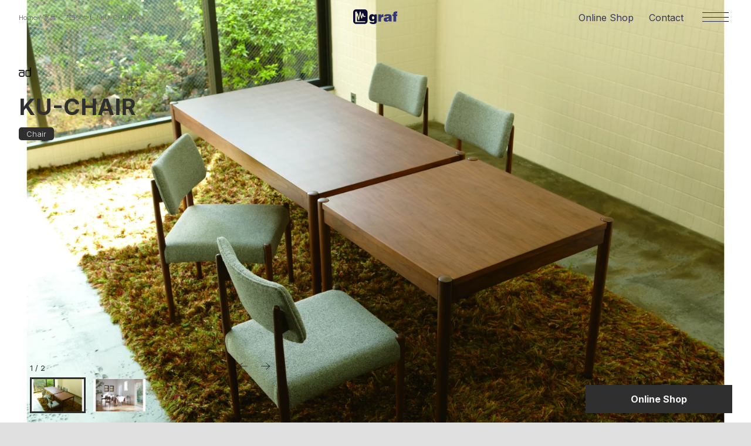

--- FILE ---
content_type: text/html; charset=UTF-8
request_url: https://www.graf-d3.com/furniture/ku-chair/
body_size: 133050
content:
<!doctype html><html lang="ja" class="scroll-smooth"><head><meta charset="UTF-8"><meta name="viewport" content="width=device-width, initial-scale=1.0"><title>KU-CHAIR - graf | decorative mode no.3 design products Inc.</title><meta name="description" content="落ち着いた趣のあるクーシリーズ。ウォールナットの重厚な質感と、すっきりとした印象を合わせ持っており、あらゆるシ" /><meta name="robots" content="max-image-preview:large" /><link rel="canonical" href="https://www.graf-d3.com/furniture/ku-chair/" /><meta name="generator" content="All in One SEO (AIOSEO) 4.9.1.1" /><meta property="og:locale" content="ja_JP" /><meta property="og:site_name" content="graf | decorative mode no.3 design products Inc." /><meta property="og:type" content="article" /><meta property="og:title" content="KU-CHAIR - graf | decorative mode no.3 design products Inc." /><meta property="og:description" content="落ち着いた趣のあるクーシリーズ。ウォールナットの重厚な質感と、すっきりとした印象を合わせ持っており、あらゆるシ" /><meta property="og:url" content="https://www.graf-d3.com/furniture/ku-chair/" /><meta property="og:image" content="https://www.graf-d3.com/cms/wp-content/uploads/2017/04/IMG_20120224_3503-sam.jpg" /><meta property="og:image:secure_url" content="https://www.graf-d3.com/cms/wp-content/uploads/2017/04/IMG_20120224_3503-sam.jpg" /><meta property="og:image:width" content="783" /><meta property="og:image:height" content="783" /><meta property="article:published_time" content="2017-04-13T11:15:52+00:00" /><meta property="article:modified_time" content="2025-05-21T07:36:04+00:00" /><meta property="article:publisher" content="https://www.facebook.com/graf.d3" /><meta name="twitter:card" content="summary_large_image" /><meta name="twitter:site" content="@graf_d3" /><meta name="twitter:title" content="KU-CHAIR - graf | decorative mode no.3 design products Inc." /><meta name="twitter:description" content="落ち着いた趣のあるクーシリーズ。ウォールナットの重厚な質感と、すっきりとした印象を合わせ持っており、あらゆるシ" /><meta name="twitter:image" content="https://www.graf-d3.com/cms/wp-content/uploads/2017/04/IMG_20120224_3503-sam.jpg" /> <script type="application/ld+json" class="aioseo-schema">{"@context":"https:\/\/schema.org","@graph":[{"@type":"BreadcrumbList","@id":"https:\/\/www.graf-d3.com\/furniture\/ku-chair\/#breadcrumblist","itemListElement":[{"@type":"ListItem","@id":"https:\/\/www.graf-d3.com#listItem","position":1,"name":"Home","item":"https:\/\/www.graf-d3.com","nextItem":{"@type":"ListItem","@id":"https:\/\/www.graf-d3.com\/furniture\/#listItem","name":"\u5bb6\u5177\u30fb\u30d7\u30ed\u30c0\u30af\u30c8"}},{"@type":"ListItem","@id":"https:\/\/www.graf-d3.com\/furniture\/#listItem","position":2,"name":"\u5bb6\u5177\u30fb\u30d7\u30ed\u30c0\u30af\u30c8","item":"https:\/\/www.graf-d3.com\/furniture\/","nextItem":{"@type":"ListItem","@id":"https:\/\/www.graf-d3.com\/furniture_brand\/ad\/#listItem","name":"ad"},"previousItem":{"@type":"ListItem","@id":"https:\/\/www.graf-d3.com#listItem","name":"Home"}},{"@type":"ListItem","@id":"https:\/\/www.graf-d3.com\/furniture_brand\/ad\/#listItem","position":3,"name":"ad","item":"https:\/\/www.graf-d3.com\/furniture_brand\/ad\/","nextItem":{"@type":"ListItem","@id":"https:\/\/www.graf-d3.com\/furniture\/ku-chair\/#listItem","name":"KU-CHAIR"},"previousItem":{"@type":"ListItem","@id":"https:\/\/www.graf-d3.com\/furniture\/#listItem","name":"\u5bb6\u5177\u30fb\u30d7\u30ed\u30c0\u30af\u30c8"}},{"@type":"ListItem","@id":"https:\/\/www.graf-d3.com\/furniture\/ku-chair\/#listItem","position":4,"name":"KU-CHAIR","previousItem":{"@type":"ListItem","@id":"https:\/\/www.graf-d3.com\/furniture_brand\/ad\/#listItem","name":"ad"}}]},{"@type":"Organization","@id":"https:\/\/www.graf-d3.com\/#organization","name":"graf","description":"\u308f\u305f\u3057\u305f\u3061\u306f\u3001\u300c\u3082\u306e\u3065\u304f\u308a\u300d\u3092\u901a\u3057\u3066\u3001\u300c\u66ae\u3089\u3057\u3092\u8c4a\u304b\u306b\u3059\u308b\u300d\u3053\u3068\u3092\u76ee\u6307\u3059\u30af\u30ea\u30a8\u30a4\u30c6\u30a3\u30d6\u30e6\u30cb\u30c3\u30c8\u3067\u3059\u3002\u5927\u962a\u3092\u62e0\u70b9\u306b\u3001\u5bb6\u5177\u306e\u88fd\u9020\u30fb\u8ca9\u58f2\u3001\u30b9\u30da\u30fc\u30b9\u30c7\u30b6\u30a4\u30f3\u3001\u30d7\u30ed\u30c0\u30af\u30c8\u30c7\u30b6\u30a4\u30f3\u3001\u30d6\u30e9\u30f3\u30c7\u30a3\u30f3\u30b0\u30c7\u30b6\u30a4\u30f3\u3001\u30b0\u30e9\u30d5\u30a3\u30c3\u30af\u30c7\u30b6\u30a4\u30f3\u3001\u30b3\u30df\u30e5\u30cb\u30c6\u30a3\u30c7\u30b6\u30a4\u30f3\u3001\u30ab\u30d5\u30a7\u306e\u904b\u55b6\u3084\u98df\u3084\u97f3\u697d\u306e\u30a4\u30d9\u30f3\u30c8\u904b\u55b6\u306a\u3069\u3001\u3055\u307e\u3056\u307e\u306a\u624b\u6cd5\u3092\u4f7f\u3063\u3066\u300c\u66ae\u3089\u3057\u300d\u306b\u307e\u3064\u308f\u308b\u3042\u3089\u3086\u308b\u4e8b\u67c4\u306b\u53d6\u308a\u7d44\u3093\u3067\u3044\u307e\u3059\u3002","url":"https:\/\/www.graf-d3.com\/","sameAs":["https:\/\/www.facebook.com\/graf.d3","https:\/\/twitter.com\/graf_d3","https:\/\/www.instagram.com\/graf.studio\/"]},{"@type":"WebPage","@id":"https:\/\/www.graf-d3.com\/furniture\/ku-chair\/#webpage","url":"https:\/\/www.graf-d3.com\/furniture\/ku-chair\/","name":"KU-CHAIR - graf | decorative mode no.3 design products Inc.","description":"\u843d\u3061\u7740\u3044\u305f\u8da3\u306e\u3042\u308b\u30af\u30fc\u30b7\u30ea\u30fc\u30ba\u3002\u30a6\u30a9\u30fc\u30eb\u30ca\u30c3\u30c8\u306e\u91cd\u539a\u306a\u8cea\u611f\u3068\u3001\u3059\u3063\u304d\u308a\u3068\u3057\u305f\u5370\u8c61\u3092\u5408\u308f\u305b\u6301\u3063\u3066\u304a\u308a\u3001\u3042\u3089\u3086\u308b\u30b7","inLanguage":"ja","isPartOf":{"@id":"https:\/\/www.graf-d3.com\/#website"},"breadcrumb":{"@id":"https:\/\/www.graf-d3.com\/furniture\/ku-chair\/#breadcrumblist"},"image":{"@type":"ImageObject","url":"https:\/\/www.graf-d3.com\/cms\/wp-content\/uploads\/2017\/04\/IMG_20120224_3503-sam.jpg","@id":"https:\/\/www.graf-d3.com\/furniture\/ku-chair\/#mainImage","width":783,"height":783},"primaryImageOfPage":{"@id":"https:\/\/www.graf-d3.com\/furniture\/ku-chair\/#mainImage"},"datePublished":"2017-04-13T20:15:52+09:00","dateModified":"2025-05-21T16:36:04+09:00"},{"@type":"WebSite","@id":"https:\/\/www.graf-d3.com\/#website","url":"https:\/\/www.graf-d3.com\/","name":"graf","description":"\u308f\u305f\u3057\u305f\u3061\u306f\u3001\u300c\u3082\u306e\u3065\u304f\u308a\u300d\u3092\u901a\u3057\u3066\u3001\u300c\u66ae\u3089\u3057\u3092\u8c4a\u304b\u306b\u3059\u308b\u300d\u3053\u3068\u3092\u76ee\u6307\u3059\u30af\u30ea\u30a8\u30a4\u30c6\u30a3\u30d6\u30e6\u30cb\u30c3\u30c8\u3067\u3059\u3002\u5927\u962a\u3092\u62e0\u70b9\u306b\u3001\u5bb6\u5177\u306e\u88fd\u9020\u30fb\u8ca9\u58f2\u3001\u30b9\u30da\u30fc\u30b9\u30c7\u30b6\u30a4\u30f3\u3001\u30d7\u30ed\u30c0\u30af\u30c8\u30c7\u30b6\u30a4\u30f3\u3001\u30d6\u30e9\u30f3\u30c7\u30a3\u30f3\u30b0\u30c7\u30b6\u30a4\u30f3\u3001\u30b0\u30e9\u30d5\u30a3\u30c3\u30af\u30c7\u30b6\u30a4\u30f3\u3001\u30b3\u30df\u30e5\u30cb\u30c6\u30a3\u30c7\u30b6\u30a4\u30f3\u3001\u30ab\u30d5\u30a7\u306e\u904b\u55b6\u3084\u98df\u3084\u97f3\u697d\u306e\u30a4\u30d9\u30f3\u30c8\u904b\u55b6\u306a\u3069\u3001\u3055\u307e\u3056\u307e\u306a\u624b\u6cd5\u3092\u4f7f\u3063\u3066\u300c\u66ae\u3089\u3057\u300d\u306b\u307e\u3064\u308f\u308b\u3042\u3089\u3086\u308b\u4e8b\u67c4\u306b\u53d6\u308a\u7d44\u3093\u3067\u3044\u307e\u3059\u3002","inLanguage":"ja","publisher":{"@id":"https:\/\/www.graf-d3.com\/#organization"}}]}</script>  <script type="text/javascript">window._wpemojiSettings = {"baseUrl":"https:\/\/s.w.org\/images\/core\/emoji\/14.0.0\/72x72\/","ext":".png","svgUrl":"https:\/\/s.w.org\/images\/core\/emoji\/14.0.0\/svg\/","svgExt":".svg","source":{"concatemoji":"https:\/\/www.graf-d3.com\/cms\/wp-includes\/js\/wp-emoji-release.min.js?ver=6.4.7"}};
/*! This file is auto-generated */
!function(i,n){var o,s,e;function c(e){try{var t={supportTests:e,timestamp:(new Date).valueOf()};sessionStorage.setItem(o,JSON.stringify(t))}catch(e){}}function p(e,t,n){e.clearRect(0,0,e.canvas.width,e.canvas.height),e.fillText(t,0,0);var t=new Uint32Array(e.getImageData(0,0,e.canvas.width,e.canvas.height).data),r=(e.clearRect(0,0,e.canvas.width,e.canvas.height),e.fillText(n,0,0),new Uint32Array(e.getImageData(0,0,e.canvas.width,e.canvas.height).data));return t.every(function(e,t){return e===r[t]})}function u(e,t,n){switch(t){case"flag":return n(e,"\ud83c\udff3\ufe0f\u200d\u26a7\ufe0f","\ud83c\udff3\ufe0f\u200b\u26a7\ufe0f")?!1:!n(e,"\ud83c\uddfa\ud83c\uddf3","\ud83c\uddfa\u200b\ud83c\uddf3")&&!n(e,"\ud83c\udff4\udb40\udc67\udb40\udc62\udb40\udc65\udb40\udc6e\udb40\udc67\udb40\udc7f","\ud83c\udff4\u200b\udb40\udc67\u200b\udb40\udc62\u200b\udb40\udc65\u200b\udb40\udc6e\u200b\udb40\udc67\u200b\udb40\udc7f");case"emoji":return!n(e,"\ud83e\udef1\ud83c\udffb\u200d\ud83e\udef2\ud83c\udfff","\ud83e\udef1\ud83c\udffb\u200b\ud83e\udef2\ud83c\udfff")}return!1}function f(e,t,n){var r="undefined"!=typeof WorkerGlobalScope&&self instanceof WorkerGlobalScope?new OffscreenCanvas(300,150):i.createElement("canvas"),a=r.getContext("2d",{willReadFrequently:!0}),o=(a.textBaseline="top",a.font="600 32px Arial",{});return e.forEach(function(e){o[e]=t(a,e,n)}),o}function t(e){var t=i.createElement("script");t.src=e,t.defer=!0,i.head.appendChild(t)}"undefined"!=typeof Promise&&(o="wpEmojiSettingsSupports",s=["flag","emoji"],n.supports={everything:!0,everythingExceptFlag:!0},e=new Promise(function(e){i.addEventListener("DOMContentLoaded",e,{once:!0})}),new Promise(function(t){var n=function(){try{var e=JSON.parse(sessionStorage.getItem(o));if("object"==typeof e&&"number"==typeof e.timestamp&&(new Date).valueOf()<e.timestamp+604800&&"object"==typeof e.supportTests)return e.supportTests}catch(e){}return null}();if(!n){if("undefined"!=typeof Worker&&"undefined"!=typeof OffscreenCanvas&&"undefined"!=typeof URL&&URL.createObjectURL&&"undefined"!=typeof Blob)try{var e="postMessage("+f.toString()+"("+[JSON.stringify(s),u.toString(),p.toString()].join(",")+"));",r=new Blob([e],{type:"text/javascript"}),a=new Worker(URL.createObjectURL(r),{name:"wpTestEmojiSupports"});return void(a.onmessage=function(e){c(n=e.data),a.terminate(),t(n)})}catch(e){}c(n=f(s,u,p))}t(n)}).then(function(e){for(var t in e)n.supports[t]=e[t],n.supports.everything=n.supports.everything&&n.supports[t],"flag"!==t&&(n.supports.everythingExceptFlag=n.supports.everythingExceptFlag&&n.supports[t]);n.supports.everythingExceptFlag=n.supports.everythingExceptFlag&&!n.supports.flag,n.DOMReady=!1,n.readyCallback=function(){n.DOMReady=!0}}).then(function(){return e}).then(function(){var e;n.supports.everything||(n.readyCallback(),(e=n.source||{}).concatemoji?t(e.concatemoji):e.wpemoji&&e.twemoji&&(t(e.twemoji),t(e.wpemoji)))}))}((window,document),window._wpemojiSettings);</script> <style id='wp-emoji-styles-inline-css' type='text/css'>img.wp-smiley,img.emoji{display:inline !important;border:none !important;box-shadow:none !important;height:1em !important;width:1em !important;margin:0 .07em !important;vertical-align:-.1em !important;background:0 0 !important;padding:0 !important}</style><link rel='stylesheet' id='wp-block-library-css' href='https://www.graf-d3.com/cms/wp-content/cache/autoptimize/css/autoptimize_single_13024b79745d683328481f6b5cd81782.css?ver=18.9.0' type='text/css' media='all' /><link rel='stylesheet' id='aioseo/css/src/vue/standalone/blocks/table-of-contents/global.scss-css' href='https://www.graf-d3.com/cms/wp-content/cache/autoptimize/css/autoptimize_single_8aeaa129c1f80e6e5dbaa329351d1482.css?ver=4.9.1.1' type='text/css' media='all' /><style id='classic-theme-styles-inline-css' type='text/css'>/*! This file is auto-generated */
.wp-block-button__link{color:#fff;background-color:#32373c;border-radius:9999px;box-shadow:none;text-decoration:none;padding:calc(.667em + 2px) calc(1.333em + 2px);font-size:1.125em}.wp-block-file__button{background:#32373c;color:#fff;text-decoration:none}</style><style id='global-styles-inline-css' type='text/css'>:root{--wp--preset--aspect-ratio--square:1;--wp--preset--aspect-ratio--4-3:4/3;--wp--preset--aspect-ratio--3-4:3/4;--wp--preset--aspect-ratio--3-2:3/2;--wp--preset--aspect-ratio--2-3:2/3;--wp--preset--aspect-ratio--16-9:16/9;--wp--preset--aspect-ratio--9-16:9/16;--wp--preset--color--black:#000;--wp--preset--color--cyan-bluish-gray:#abb8c3;--wp--preset--color--white:#fff;--wp--preset--color--pale-pink:#f78da7;--wp--preset--color--vivid-red:#cf2e2e;--wp--preset--color--luminous-vivid-orange:#ff6900;--wp--preset--color--luminous-vivid-amber:#fcb900;--wp--preset--color--light-green-cyan:#7bdcb5;--wp--preset--color--vivid-green-cyan:#00d084;--wp--preset--color--pale-cyan-blue:#8ed1fc;--wp--preset--color--vivid-cyan-blue:#0693e3;--wp--preset--color--vivid-purple:#9b51e0;--wp--preset--gradient--vivid-cyan-blue-to-vivid-purple:linear-gradient(135deg,rgba(6,147,227,1) 0%,#9b51e0 100%);--wp--preset--gradient--light-green-cyan-to-vivid-green-cyan:linear-gradient(135deg,#7adcb4 0%,#00d082 100%);--wp--preset--gradient--luminous-vivid-amber-to-luminous-vivid-orange:linear-gradient(135deg,rgba(252,185,0,1) 0%,rgba(255,105,0,1) 100%);--wp--preset--gradient--luminous-vivid-orange-to-vivid-red:linear-gradient(135deg,rgba(255,105,0,1) 0%,#cf2e2e 100%);--wp--preset--gradient--very-light-gray-to-cyan-bluish-gray:linear-gradient(135deg,#eee 0%,#a9b8c3 100%);--wp--preset--gradient--cool-to-warm-spectrum:linear-gradient(135deg,#4aeadc 0%,#9778d1 20%,#cf2aba 40%,#ee2c82 60%,#fb6962 80%,#fef84c 100%);--wp--preset--gradient--blush-light-purple:linear-gradient(135deg,#ffceec 0%,#9896f0 100%);--wp--preset--gradient--blush-bordeaux:linear-gradient(135deg,#fecda5 0%,#fe2d2d 50%,#6b003e 100%);--wp--preset--gradient--luminous-dusk:linear-gradient(135deg,#ffcb70 0%,#c751c0 50%,#4158d0 100%);--wp--preset--gradient--pale-ocean:linear-gradient(135deg,#fff5cb 0%,#b6e3d4 50%,#33a7b5 100%);--wp--preset--gradient--electric-grass:linear-gradient(135deg,#caf880 0%,#71ce7e 100%);--wp--preset--gradient--midnight:linear-gradient(135deg,#020381 0%,#2874fc 100%);--wp--preset--font-size--small:13px;--wp--preset--font-size--medium:20px;--wp--preset--font-size--large:36px;--wp--preset--font-size--x-large:42px;--wp--preset--spacing--20:.44rem;--wp--preset--spacing--30:.67rem;--wp--preset--spacing--40:1rem;--wp--preset--spacing--50:1.5rem;--wp--preset--spacing--60:2.25rem;--wp--preset--spacing--70:3.38rem;--wp--preset--spacing--80:5.06rem;--wp--preset--shadow--natural:6px 6px 9px rgba(0,0,0,.2);--wp--preset--shadow--deep:12px 12px 50px rgba(0,0,0,.4);--wp--preset--shadow--sharp:6px 6px 0px rgba(0,0,0,.2);--wp--preset--shadow--outlined:6px 6px 0px -3px rgba(255,255,255,1),6px 6px rgba(0,0,0,1);--wp--preset--shadow--crisp:6px 6px 0px rgba(0,0,0,1)}:where(.is-layout-flex){gap:.5em}:where(.is-layout-grid){gap:.5em}body .is-layout-flex{display:flex}.is-layout-flex{flex-wrap:wrap;align-items:center}.is-layout-flex>:is(*,div){margin:0}body .is-layout-grid{display:grid}.is-layout-grid>:is(*,div){margin:0}:where(.wp-block-columns.is-layout-flex){gap:2em}:where(.wp-block-columns.is-layout-grid){gap:2em}:where(.wp-block-post-template.is-layout-flex){gap:1.25em}:where(.wp-block-post-template.is-layout-grid){gap:1.25em}.has-black-color{color:var(--wp--preset--color--black) !important}.has-cyan-bluish-gray-color{color:var(--wp--preset--color--cyan-bluish-gray) !important}.has-white-color{color:var(--wp--preset--color--white) !important}.has-pale-pink-color{color:var(--wp--preset--color--pale-pink) !important}.has-vivid-red-color{color:var(--wp--preset--color--vivid-red) !important}.has-luminous-vivid-orange-color{color:var(--wp--preset--color--luminous-vivid-orange) !important}.has-luminous-vivid-amber-color{color:var(--wp--preset--color--luminous-vivid-amber) !important}.has-light-green-cyan-color{color:var(--wp--preset--color--light-green-cyan) !important}.has-vivid-green-cyan-color{color:var(--wp--preset--color--vivid-green-cyan) !important}.has-pale-cyan-blue-color{color:var(--wp--preset--color--pale-cyan-blue) !important}.has-vivid-cyan-blue-color{color:var(--wp--preset--color--vivid-cyan-blue) !important}.has-vivid-purple-color{color:var(--wp--preset--color--vivid-purple) !important}.has-black-background-color{background-color:var(--wp--preset--color--black) !important}.has-cyan-bluish-gray-background-color{background-color:var(--wp--preset--color--cyan-bluish-gray) !important}.has-white-background-color{background-color:var(--wp--preset--color--white) !important}.has-pale-pink-background-color{background-color:var(--wp--preset--color--pale-pink) !important}.has-vivid-red-background-color{background-color:var(--wp--preset--color--vivid-red) !important}.has-luminous-vivid-orange-background-color{background-color:var(--wp--preset--color--luminous-vivid-orange) !important}.has-luminous-vivid-amber-background-color{background-color:var(--wp--preset--color--luminous-vivid-amber) !important}.has-light-green-cyan-background-color{background-color:var(--wp--preset--color--light-green-cyan) !important}.has-vivid-green-cyan-background-color{background-color:var(--wp--preset--color--vivid-green-cyan) !important}.has-pale-cyan-blue-background-color{background-color:var(--wp--preset--color--pale-cyan-blue) !important}.has-vivid-cyan-blue-background-color{background-color:var(--wp--preset--color--vivid-cyan-blue) !important}.has-vivid-purple-background-color{background-color:var(--wp--preset--color--vivid-purple) !important}.has-black-border-color{border-color:var(--wp--preset--color--black) !important}.has-cyan-bluish-gray-border-color{border-color:var(--wp--preset--color--cyan-bluish-gray) !important}.has-white-border-color{border-color:var(--wp--preset--color--white) !important}.has-pale-pink-border-color{border-color:var(--wp--preset--color--pale-pink) !important}.has-vivid-red-border-color{border-color:var(--wp--preset--color--vivid-red) !important}.has-luminous-vivid-orange-border-color{border-color:var(--wp--preset--color--luminous-vivid-orange) !important}.has-luminous-vivid-amber-border-color{border-color:var(--wp--preset--color--luminous-vivid-amber) !important}.has-light-green-cyan-border-color{border-color:var(--wp--preset--color--light-green-cyan) !important}.has-vivid-green-cyan-border-color{border-color:var(--wp--preset--color--vivid-green-cyan) !important}.has-pale-cyan-blue-border-color{border-color:var(--wp--preset--color--pale-cyan-blue) !important}.has-vivid-cyan-blue-border-color{border-color:var(--wp--preset--color--vivid-cyan-blue) !important}.has-vivid-purple-border-color{border-color:var(--wp--preset--color--vivid-purple) !important}.has-vivid-cyan-blue-to-vivid-purple-gradient-background{background:var(--wp--preset--gradient--vivid-cyan-blue-to-vivid-purple) !important}.has-light-green-cyan-to-vivid-green-cyan-gradient-background{background:var(--wp--preset--gradient--light-green-cyan-to-vivid-green-cyan) !important}.has-luminous-vivid-amber-to-luminous-vivid-orange-gradient-background{background:var(--wp--preset--gradient--luminous-vivid-amber-to-luminous-vivid-orange) !important}.has-luminous-vivid-orange-to-vivid-red-gradient-background{background:var(--wp--preset--gradient--luminous-vivid-orange-to-vivid-red) !important}.has-very-light-gray-to-cyan-bluish-gray-gradient-background{background:var(--wp--preset--gradient--very-light-gray-to-cyan-bluish-gray) !important}.has-cool-to-warm-spectrum-gradient-background{background:var(--wp--preset--gradient--cool-to-warm-spectrum) !important}.has-blush-light-purple-gradient-background{background:var(--wp--preset--gradient--blush-light-purple) !important}.has-blush-bordeaux-gradient-background{background:var(--wp--preset--gradient--blush-bordeaux) !important}.has-luminous-dusk-gradient-background{background:var(--wp--preset--gradient--luminous-dusk) !important}.has-pale-ocean-gradient-background{background:var(--wp--preset--gradient--pale-ocean) !important}.has-electric-grass-gradient-background{background:var(--wp--preset--gradient--electric-grass) !important}.has-midnight-gradient-background{background:var(--wp--preset--gradient--midnight) !important}.has-small-font-size{font-size:var(--wp--preset--font-size--small) !important}.has-medium-font-size{font-size:var(--wp--preset--font-size--medium) !important}.has-large-font-size{font-size:var(--wp--preset--font-size--large) !important}.has-x-large-font-size{font-size:var(--wp--preset--font-size--x-large) !important}:where(.wp-block-columns.is-layout-flex){gap:2em}:where(.wp-block-columns.is-layout-grid){gap:2em}:root :where(.wp-block-pullquote){font-size:1.5em;line-height:1.6}:where(.wp-block-post-template.is-layout-flex){gap:1.25em}:where(.wp-block-post-template.is-layout-grid){gap:1.25em}</style><meta name="cdp-version" content="1.5.0" /><link rel="icon" href="https://www.graf-d3.com/cms/wp-content/uploads/2023/02/cropped-favicon-1-32x32.png" sizes="32x32" /><link rel="icon" href="https://www.graf-d3.com/cms/wp-content/uploads/2023/02/cropped-favicon-1-192x192.png" sizes="192x192" /><link rel="apple-touch-icon" href="https://www.graf-d3.com/cms/wp-content/uploads/2023/02/cropped-favicon-1-180x180.png" /><meta name="msapplication-TileImage" content="https://www.graf-d3.com/cms/wp-content/uploads/2023/02/cropped-favicon-1-270x270.png" /><style type="text/css" id="wp-custom-css">.flpc{display:block !important}.flsp{display:none !important}@media only screen and (max-width:750px){.flpc{display:none !important}.flsp{display:block !important}}</style><link rel="stylesheet" href="https://cdn.jsdelivr.net/npm/yakuhanjp@3.4.1/dist/css/yakuhanjp_s.min.css"><link rel="stylesheet" href="https://cdn.jsdelivr.net/npm/swiper@9.4.1/swiper-bundle.min.css"><link rel="preload" href="https://www.graf-d3.com/cms/wp-content/themes/grafdecorativemodeno3/style.css?ver=20251207111632" as="style"><link rel="stylesheet" href="https://www.graf-d3.com/cms/wp-content/cache/autoptimize/css/autoptimize_single_fe62455984ee0cbe45e9e3570cb4db03.css?ver=20251207111632"><link rel="preconnect" href="https://fonts.googleapis.com"><link rel="preconnect" href="https://fonts.gstatic.com" crossorigin><link href="https://fonts.googleapis.com/css2?family=Inter:wght@100;200;300;400;500;600;700&family=Noto+Sans+JP:wght@100;300;400;500;700&display=swap" rel="stylesheet"> <script defer src="https://cdn.jsdelivr.net/npm/swiper@9.4.1/swiper-bundle.min.js"></script> <script defer src="https://www.graf-d3.com/cms/wp-content/themes/grafdecorativemodeno3/js/script.js"></script> <script defer src="https://cdn.jsdelivr.net/npm/@alpinejs/ui@3.13.5-beta.0/dist/cdn.min.js"></script> <script defer src="https://cdn.jsdelivr.net/npm/@alpinejs/collapse@3.13.5/dist/cdn.min.js"></script> <script defer src="https://cdn.jsdelivr.net/npm/@alpinejs/focus@3.13.5/dist/cdn.min.js"></script> <script defer src="https://cdn.jsdelivr.net/npm/alpinejs@3.13.5/dist/cdn.min.js"></script> <script defer src="https://cdnjs.cloudflare.com/ajax/libs/gsap/3.12.5/gsap.min.js"></script> <script defer src="https://cdnjs.cloudflare.com/ajax/libs/gsap/3.12.5/ScrollTrigger.min.js"></script> <script defer src="https://www.graf-d3.com/cms/wp-content/themes/grafdecorativemodeno3/js/@gsap/ScrollSmoother@3.11.4/ScrollSmoother.min.js"></script> <script src="https://www.graf-d3.com/cms/wp-content/themes/grafdecorativemodeno3/js/@splide/splide@4.1.4/splide.min.js"></script> <script src="https://cdnjs.cloudflare.com/ajax/libs/luminous-lightbox/2.4.0/luminous.min.js"></script> <script type="text/javascript">var _gaq = _gaq || [];
 _gaq.push(['_setAccount', 'UA-27711486-1']);
 _gaq.push(['_trackPageview']);

 (function() {
   var ga = document.createElement('script'); ga.type = 'text/javascript'; ga.async = true;
   ga.src = ('https:' == document.location.protocol ? 'https://ssl' : 'http://www') + '.google-analytics.com/ga.js';
   var s = document.getElementsByTagName('script')[0]; s.parentNode.insertBefore(ga, s);
 })();</script>  <script async src="https://www.googletagmanager.com/gtag/js?id=G-HJFXV012WZ"></script> <script>window.dataLayer = window.dataLayer || [];
  function gtag(){dataLayer.push(arguments);}
  gtag('js', new Date());

  gtag('config', 'G-HJFXV012WZ');</script> </head><body class="cpt_furniture-template-default single single-cpt_furniture postid-377 bg-[#f2f2f2] transition-colors duration-500 ease-in-out" ><div id="loading" class="flex justify-center items-center w-full h-full fixed z-50 transition-all duration-500 backdrop-blur-lg"><div class="animate-spin h-5 w-5 border-2 border-[#2f2f2f] rounded-full opacity-60" style="border-top-color: transparent"></div></div><div id="wrapper"><header id="header"><div class="header-left block w-2/5 mx-auto py-5 absolute left-10 mix-blend-difference z-3 text-[#f1f1f1] text-sm font-extralight"><div class="mt-2 sm:w-10/12 w-9/12 truncate ..."> <span property="itemListElement" typeof="ListItem"><a property="item" typeof="WebPage" title="Go to graf | decorative mode no.3 design products Inc.." href="https://www.graf-d3.com" class="home" ><span property="name">Home</span></a><meta property="position" content="1"></span> / <span property="itemListElement" typeof="ListItem"><a property="item" typeof="WebPage" title="Go to 家具・プロダクト." href="https://www.graf-d3.com/furniture/" class="archive post-cpt_furniture-archive" ><span property="name">家具・プロダクト</span></a><meta property="position" content="2"></span> / <span property="itemListElement" typeof="ListItem"><span property="name" class="post post-cpt_furniture current-item">KU-CHAIR</span><meta property="url" content="https://www.graf-d3.com/furniture/ku-chair/"><meta property="position" content="3"></span></div></div><div id="logo" class="w-24 fixed z-50 top-5 left-1/2 -ml-12 mix-blend-difference"><a href="https://www.graf-d3.com/" class="block "> <svg width="91" height="30" viewBox="0 0 91 30" fill="none" xmlns="http://www.w3.org/2000/svg" class="w-full h-auto "> <g style="mix-blend-mode:difference" clip-path="url(#clip0_1_7)"> <g style="mix-blend-mode:difference"> <path d="M38.8173 15.065C39.007 14.7729 39.2713 14.5368 39.5828 14.381C39.8943 14.2253 40.2418 14.1555 40.5893 14.179C40.9619 14.1563 41.3345 14.2251 41.6744 14.3796C42.0143 14.534 42.3112 14.7693 42.5393 15.065C42.9228 15.7058 43.108 16.446 43.0713 17.192C43.1071 17.9383 42.9209 18.6784 42.5363 19.319C42.3329 19.6515 42.0457 19.9247 41.7035 20.1113C41.3612 20.2979 40.976 20.3912 40.5863 20.382C40.2659 20.3845 39.9502 20.3043 39.6699 20.1491C39.3896 19.9939 39.1541 19.7689 38.9863 19.496C38.6249 18.9107 38.4402 18.2336 38.4543 17.546C38.2681 16.7024 38.3972 15.8198 38.8173 15.065ZM35.2723 28.713C37.0061 29.6585 38.974 30.0891 40.9443 29.954C44.1343 29.954 46.4383 29.245 47.5023 27.654C48.2113 26.591 48.5653 24.818 48.5653 22.16V10.28H43.4253V12.23C42.8628 11.5497 42.2062 10.953 41.4753 10.458C40.7033 10.0597 39.8601 9.81835 38.9943 9.74797C38.0141 9.67622 37.0315 9.84877 36.1344 10.2502C35.2373 10.6516 34.4539 11.2693 33.8543 12.048C32.8636 13.5744 32.3684 15.3695 32.4363 17.188C32.3886 18.0913 32.5206 18.9952 32.8248 19.8471C33.129 20.699 33.5992 21.4821 34.2083 22.151C34.7711 22.8128 35.4809 23.3338 36.281 23.6724C37.0811 24.011 37.9493 24.1578 38.8163 24.101C39.6729 24.1137 40.5212 23.9317 41.2973 23.569C41.8698 23.2776 42.4068 22.9209 42.8973 22.506V23.924C42.9869 24.6742 42.7976 25.4313 42.3653 26.051C42.1354 26.2859 41.8591 26.4703 41.554 26.5923C41.2489 26.7144 40.9217 26.7715 40.5933 26.76C40.1562 26.7498 39.729 26.6279 39.3523 26.406C39.2293 26.3366 39.1299 26.232 39.0668 26.1056C39.0037 25.9793 38.9798 25.837 38.9983 25.697H33.1453C33.2719 26.3195 33.5263 26.9089 33.8924 27.4281C34.2586 27.9472 34.7284 28.3847 35.2723 28.713Z" fill="white"/> <path d="M51.2227 24.99V10.279H56.5397V13.293C57.4257 10.993 58.8397 9.92499 60.9707 9.92499H61.6797V15.774C61.4315 15.7818 61.186 15.7205 60.9707 15.597H60.4387C59.47 15.5288 58.5138 15.8474 57.7797 16.483C57.1258 17.4794 56.8147 18.6618 56.8937 19.851V24.991H51.2227V24.99Z" fill="white"/> <path d="M72.1368 21.269C71.8959 21.5498 71.5966 21.7746 71.2598 21.9277C70.923 22.0807 70.5567 22.1583 70.1868 22.155C69.6938 22.1431 69.2095 22.0223 68.7688 21.801C68.606 21.718 68.4698 21.5909 68.3757 21.4343C68.2817 21.2776 68.2335 21.0977 68.2368 20.915C68.2368 20.206 68.7688 19.674 69.6548 19.315C70.6188 19.083 71.5662 18.787 72.4908 18.429C72.6754 19.3893 72.5515 20.3834 72.1368 21.269ZM79.2268 24.814L78.5178 24.105C78.4284 23.7564 78.3692 23.4007 78.3408 23.042V15.948C78.3408 13.821 77.9868 12.403 77.2778 11.517C76.2118 10.457 74.0868 9.74799 71.0738 9.74799C68.2378 9.74799 66.2888 10.102 64.8738 10.989C64.2913 11.3704 63.8203 11.8994 63.509 12.5222C63.1977 13.145 63.0572 13.8392 63.1018 14.534H68.5958C68.6226 14.2896 68.6994 14.0533 68.8214 13.8398C68.9433 13.6263 69.1079 13.4402 69.3048 13.293C69.6981 13.1347 70.1239 13.074 70.5458 13.116C70.9677 13.074 71.3935 13.1347 71.7868 13.293C72.0135 13.3546 72.2102 13.4962 72.3405 13.6916C72.4708 13.887 72.526 14.123 72.4958 14.356C72.4958 15.065 71.6098 15.597 69.8368 15.774C68.1675 15.9787 66.5107 16.2744 64.8738 16.66C64.0486 16.9599 63.343 17.5194 62.863 18.2546C62.3829 18.9898 62.1544 19.8609 62.2118 20.737C62.1754 21.3874 62.3028 22.0366 62.5823 22.625C62.8619 23.2134 63.2846 23.7223 63.8118 24.105C64.8947 24.874 66.2081 25.2491 67.5338 25.168C68.5637 25.1957 69.5886 25.0147 70.5468 24.636C71.4724 24.2739 72.3161 23.7298 73.0278 23.036L73.3818 24.636H79.4078V24.813L79.2268 24.814Z" fill="white"/> <path d="M87.7355 10.28H90.2155V13.648H87.7355V24.991H81.8855V13.648H79.9355V10.28H81.8855C81.8855 7.79898 82.4175 6.20398 83.3035 5.31698C84.5654 4.5039 86.0605 4.13023 87.5565 4.25398H90.0355V7.97598H88.4355C87.9035 8.15298 87.5495 8.68498 87.5495 9.74798L87.7355 10.28Z" fill="white"/> <path d="M23.2189 0H5.67286C4.91595 0.0101553 4.16848 0.169668 3.47336 0.469386C2.77824 0.769104 2.14914 1.20313 1.62216 1.74656C1.09518 2.28998 0.680682 2.93212 0.402459 3.63612C0.124236 4.34012 -0.0122401 5.09213 0.000861319 5.849V23.927C0.014178 25.4741 0.634686 26.9541 1.72871 28.0481C2.82274 29.1422 4.30273 29.7627 5.84986 29.776H23.4009C24.948 29.7627 26.428 29.1422 27.522 28.0481C28.616 26.9541 29.2365 25.4741 29.2499 23.927V5.849C29.1668 4.29342 28.4994 2.82659 27.3811 1.74206C26.2628 0.65754 24.7763 0.0353439 23.2189 0ZM24.6369 15.42H21.0919C20.7379 15.42 20.3829 15.243 20.3829 14.888C20.3829 14.888 20.0289 13.47 19.4969 11.875C18.9649 14.711 18.0789 18.075 18.0789 18.075C18.0665 18.259 17.9878 18.4322 17.8574 18.5625C17.727 18.6929 17.5538 18.7716 17.3699 18.784C17.1632 18.7855 16.9624 18.7158 16.801 18.5867C16.6397 18.4576 16.5277 18.2769 16.4839 18.075C16.4839 18.075 15.2429 12.758 14.1839 9.036C13.4749 13.467 12.0569 21.443 12.0569 21.443C12.0445 21.627 11.9658 21.8002 11.8354 21.9305C11.705 22.0609 11.5318 22.1396 11.3479 22.152C11.1524 22.118 10.9688 22.0352 10.8139 21.9112C10.659 21.7873 10.5379 21.6262 10.4619 21.443C10.4619 21.443 9.21686 15.6 8.50786 11.875C8.46154 13.0292 8.22258 14.1676 7.80086 15.243V24.282H24.6369V26.054H4.07686V25.7V4.608H7.80086V9.039C7.89058 8.81141 7.95009 8.57305 7.97786 8.33C8.04225 8.15358 8.16531 8.00465 8.32643 7.90816C8.48755 7.81167 8.67694 7.77348 8.86286 7.8C9.21686 7.623 9.57186 7.977 9.57186 8.332C9.57186 8.332 10.6349 13.117 11.3439 17.017C12.0529 12.409 13.2939 5.142 13.2939 5.142C13.3377 4.94007 13.4497 4.75938 13.611 4.63027C13.7724 4.50117 13.9732 4.43151 14.1799 4.433C14.3662 4.40636 14.556 4.44472 14.7174 4.54161C14.8787 4.6385 15.0018 4.78802 15.0659 4.965C15.0659 4.965 16.4839 10.814 17.3659 14.359C17.8979 11.523 18.7839 8.333 18.7839 8.333C18.7963 8.14905 18.8749 7.97583 19.0053 7.84546C19.1357 7.71509 19.3089 7.63641 19.4929 7.624C19.6756 7.62074 19.8555 7.66889 20.0121 7.76296C20.1688 7.85702 20.2959 7.99321 20.3789 8.156C20.3789 8.156 21.6199 12.764 21.9789 13.65H24.8149V15.42H24.6369Z" fill="white"/> </g> </g> <defs> <clipPath id="clip0_1_7"> <rect width="90.2159" height="29.9783" fill="white"/> </clipPath> </defs> </svg></a></div><div class="header-right fixed z-5 top-6 right-36 mix-blend-exclusion text-xl md:block hidden Inter"><ul><li class="inline-block mr-8"><a href="https://www.graf-onlineshop.com/" class="block text-[#f1f1f1]" target="_blank">Online Shop</a></li><li class="inline-block"><a href="https://www.graf-d3.com/contact/" class="block text-[#f1f1f1]">Contact</a></li></ul></div><div x-data="{ open: false }" class="drawer flex justify-center"> <button
 x-on:click="open = true"
 :class="{ 'drawer-open': open }"
 class="drawer-hamburger w-14 z-50 fixed top-5 lg:right-10 right-5 pb-6 px-2 mix-blend-exclusion"
 > <span class="drawer-hamburger-icon "></span> </button><div
 x-dialog
 x-model="open"
 style="display: none"
 class="fixed inset-0 z-10 overflow-hidden"
 ><div x-dialog:overlay x-transition.opacity class="fixed inset-0 bg-black bg-opacity-50"></div><div class="fixed inset-y-0 right-0 w-full top-0 "><div
 x-dialog:panel
 x-transition:enter="transition-opacity ease-out duration-300"
 x-transition:enter-start="transition-opacity opacity-0 duration-300"
 x-transition:enter-end="transition-opacity opacity-1 duration-300"
 x-transition:leave="transition-opacity ease-in duration-75"
 x-transition:leave-start="transition-opacity opacity-1 duration-75"
 x-transition:leave-end="transition-opacity opacity-0 duration-75"
 class="h-full w-full"
 ><div class="h-full flex flex-col justify-between shadow-lg overflow-y-auto bg-[#1f1f1f] text-[#f1f1f1] " ><div class="lg:w-7/12 w-10/12 mx-auto lg:flex justify-between md:pt-40 pt-28 pb-12 z-20"><div class="lg:w-6/12 footer-box"><div x-data class="mx-auto font-light"><div x-disclosure class="py-8 border-b border-solid border-neutral-600"> <button
x-disclosure:button
class="flex w-full items-center justify-between"
> <span class="text-3xl font-semibold">Who we are</span> <span x-show="$disclosure.isOpen" x-cloak aria-hidden="true"><img src="https://www.graf-d3.com/cms/wp-content/themes/grafdecorativemodeno3/images/ico/ico-minus.svg" width="20" height="20" alt="minus" class="w-7 h-7"></span> <span x-show="! $disclosure.isOpen" aria-hidden="true"><img src="https://www.graf-d3.com/cms/wp-content/themes/grafdecorativemodeno3/images/ico/ico-plus.svg" width="20" height="20" alt="plus" class="w-7 h-7"></span> </button><div x-disclosure:panel x-collapse class="mt-8"><ul class="text-xl"><li class="block mb-4 "><a href="https://www.graf-d3.com/about/">Who we are</a></li><li id="menu-item-10794" class="menu-item block mb-4 menu-item-type-post_type menu-item-object-page menu-item-10794"><a href="https://www.graf-d3.com/about/philosophy/">Philosophy</a></li><li id="menu-item-10793" class="menu-item block mb-4 menu-item-type-post_type menu-item-object-page menu-item-10793"><a href="https://www.graf-d3.com/about/people/">People</a></li></ul></div></div><div x-disclosure class="py-8 border-b border-solid border-neutral-600"> <button
x-disclosure:button
class="flex w-full items-center justify-between"
> <span class="text-3xl font-semibold">What we do</span> <span x-show="$disclosure.isOpen" x-cloak aria-hidden="true"><img src="https://www.graf-d3.com/cms/wp-content/themes/grafdecorativemodeno3/images/ico/ico-minus.svg" width="20" height="20" alt="minus" class="w-7 h-7"></span> <span x-show="! $disclosure.isOpen" aria-hidden="true"><img src="https://www.graf-d3.com/cms/wp-content/themes/grafdecorativemodeno3/images/ico/ico-plus.svg" width="20" height="20" alt="plus" class="w-7 h-7"></span> </button><div x-disclosure:panel x-collapse class="mt-8"><ul class="text-xl"><li class="block mb-4"><a href="https://www.graf-d3.com/what-we-do/">What we do</a></li></ul><ul class="text-xl"><li class="block mb-4 navi-second"> <a href="https://www.graf-d3.com/graf-studio/">graf Studio</a><ul class="border-l border-solid border-neutral-600 ml-14 pl-4 mt-4 mb-8 text-base"><li class="block mb-4"><a href="https://www.graf-d3.com/graf-shop/">graf shop</a></li><li class="block mb-4"><a href="https://www.graf-d3.com/graf-kitchen/">graf kitchen</a></li><li class="block mb-4"><a href="https://www.graf-d3.com/graf-porch/">graf porch</a></li></ul><ul class="ml-14 mt-4 mb-8 text-base"><li class="block mb-4"><a href="https://www.graf-d3.com/furniture-products/" class="py-1 px-2.5 inline-block bg-white/5 rounded-sm">Furniture / Products</a></li></ul></li></ul><ul class="text-xl"><li class="block mb-4 navi-second"><a href="https://www.graf-d3.com/graf-design/">graf Design</a><ul x-on:click="open = false" class="border-l border-solid border-neutral-600 ml-14 pl-4 mt-4 mb-4 text-base"><li class="inline-block mb-4 mr-9"><a href="https://www.graf-d3.com/graf-design/#space-section">Space design</a></li><li class="inline-block mb-4 mr-9"><a href="https://www.graf-d3.com/graf-design/#branding-section">Branding design</a></li><li class="inline-block mb-4 mr-9"><a href="https://www.graf-d3.com/graf-design/#graphic-section">Graphic design</a></li><li class="inline-block mb-4 mr-9"><a href="https://www.graf-d3.com/graf-design/#products-section">Product design</a></li><li class="inline-block mb-4 mr-9"><a href="https://www.graf-d3.com/graf-design/#furniture-section">Furniture design</a></li><li class="inline-block mb-4 mr-9"><a href="https://www.graf-d3.com/graf-design/#exhibition-section">Exhibition design</a></li><li class="inline-block mr-9"><a href="https://www.graf-d3.com/graf-design/#pr-section">PR planning</a></li><li class="inline-block mr-9"><a href="https://www.graf-d3.com/works_category/contracts/">Contract furniture</a></li></ul><ul class="ml-14 mt-4 mb-8 text-base"><li class="inline-block mb-4 mr-5"><a href="https://www.graf-d3.com/programs/" class="py-1 px-2.5 inline-block bg-white/5 rounded-sm">Programs</a></li><li class="inline-block mb-4"><a href="https://www.graf-d3.com/craft-energy/" class="py-1 px-2.5 inline-block bg-white/5 rounded-sm">CRAFT ENERGY project</a></li></ul></li></ul></div></div><div x-disclosure class="py-8 border-b border-solid border-neutral-600"> <button
x-disclosure:button
class="flex w-full items-center justify-between"
> <span class="text-3xl font-semibold">Works</span> <span x-show="$disclosure.isOpen" x-cloak aria-hidden="true"><img src="https://www.graf-d3.com/cms/wp-content/themes/grafdecorativemodeno3/images/ico/ico-minus.svg" width="20" height="20" alt="minus" class="w-7 h-7"></span> <span x-show="! $disclosure.isOpen" aria-hidden="true"><img src="https://www.graf-d3.com/cms/wp-content/themes/grafdecorativemodeno3/images/ico/ico-plus.svg" width="20" height="20" alt="plus" class="w-7 h-7"></span> </button><div x-disclosure:panel x-collapse class="mt-8"><ul class="text-xl"><li class="inline-block mr-6 align-top mb-4"><a href="https://www.graf-d3.com/works/">All</a></li><li class="inline-block mr-6 align-top mb-4"><a class="inline-block" href="https://www.graf-d3.com/works_category/space">Space design</a></li><li class="inline-block mr-6 align-top mb-4"><a class="inline-block" href="https://www.graf-d3.com/works_category/branding">Branding design</a></li><li class="inline-block mr-6 align-top mb-4"><a class="inline-block" href="https://www.graf-d3.com/works_category/graphic">Graphic design</a></li><li class="inline-block mr-6 align-top mb-4"><a class="inline-block" href="https://www.graf-d3.com/works_category/products">Product design</a></li><li class="inline-block mr-6 align-top mb-4"><a class="inline-block" href="https://www.graf-d3.com/works_category/furniture">Furniture design</a></li><li class="inline-block mr-6 align-top mb-4"><a class="inline-block" href="https://www.graf-d3.com/works_category/exhibition">Exhibition design</a></li><li class="inline-block mr-6 align-top mb-4"><a class="inline-block" href="https://www.graf-d3.com/works_category/event">Programs</a></li><li class="inline-block mr-6 align-top mb-4"><a class="inline-block" href="https://www.graf-d3.com/works_category/contracts">Contract furniture</a></li></ul></div></div><div x-disclosure class="py-8 border-b border-solid border-neutral-600"> <button
x-disclosure:button
class="flex w-full items-center justify-between"
> <span class="text-3xl font-semibold">Furniture / Products</span> <span x-show="$disclosure.isOpen" x-cloak aria-hidden="true"><img src="https://www.graf-d3.com/cms/wp-content/themes/grafdecorativemodeno3/images/ico/ico-minus.svg" width="20" height="20" alt="minus" class="w-7 h-7"></span> <span x-show="! $disclosure.isOpen" aria-hidden="true"><img src="https://www.graf-d3.com/cms/wp-content/themes/grafdecorativemodeno3/images/ico/ico-plus.svg" width="20" height="20" alt="plus" class="w-7 h-7"></span> </button><div x-disclosure:panel x-collapse class="mt-8"><ul class="text-xl"><li class="block mb-4"><a href="https://www.graf-d3.com/furniture-products/">Furniture / Products</a></li><li class="block mb-4"><a href="https://www.graf-d3.com/furniture/">Line up</a></li><li class="block mb-4"><div x-disclosure class="rounded-lg"> <button
x-disclosure:button
class="flex w-full items-center justify-between"
> <span>Information</span> <span x-show="$disclosure.isOpen" x-cloak aria-hidden="true"><img src="https://www.graf-d3.com/cms/wp-content/themes/grafdecorativemodeno3/images/ico/ico-minus.svg" width="20" height="20" alt="minus" class="w-5 h-5"></span> <span x-show="! $disclosure.isOpen" aria-hidden="true"><img src="https://www.graf-d3.com/cms/wp-content/themes/grafdecorativemodeno3/images/ico/ico-plus.svg" width="20" height="20" alt="minus" class="w-5 h-5"></span> </button><div x-disclosure:panel x-collapse><ul class="border-l border-solid border-neutral-600 ml-5 pl-5 mt-4 mb-8 text-base"><li id="menu-item-10712" class="menu-item block mb-4 menu-item-type-post_type menu-item-object-page menu-item-10712"><a href="https://www.graf-d3.com/furniture_notice/"><span class="gen block ">ご注文に際しての注意</span></a></li><li id="menu-item-10709" class="menu-item block mb-4 menu-item-type-post_type menu-item-object-page menu-item-10709"><a href="https://www.graf-d3.com/furniture_wood_fabric/"><span class="gen block ">マテリアル一覧</span></a></li><li id="menu-item-10710" class="menu-item block mb-4 menu-item-type-post_type menu-item-object-page menu-item-10710"><a href="https://www.graf-d3.com/furniture_material/"><span class="gen block ">木材、仕上げについて</span></a></li><li id="menu-item-10713" class="menu-item block mb-4 menu-item-type-post_type menu-item-object-page menu-item-10713"><a href="https://www.graf-d3.com/furniture_order/"><span class="gen block ">家具のカスタムオーダーについて</span></a></li><li id="menu-item-10711" class="menu-item block mb-4 menu-item-type-post_type menu-item-object-page menu-item-10711"><a href="https://www.graf-d3.com/furniture_maintenance/"><span class="gen block ">お手入れについて</span></a></li></ul></div></div></li><li class="block mb-4"><a href="https://www.graf-d3.com/labo/">graf labo</a></li><li class="block mb-4"><a href="https://www.graf-d3.com/shoplist/">Shop list</a></li><li class="block mb-4"><a href="https://www.graf-d3.com/contract_furniture/">Contract furniture</a></li></ul></div></div><div x-disclosure class="py-8 border-b border-solid border-neutral-600"><ul class="text-lg grid grid-cols-2 gap-3 mt-5"><li class="inline-block mb-4"><a href="https://www.graf-d3.com/news/">News</a></li><li class="inline-block mb-4"><a href="https://www.graf-d3.com/access/">Access</a></li><li class="inline-block mb-4"><a href="https://www.graf-d3.com/recruit/">Recruit</a></li><li class="inline-block mb-4"><a href="https://www.graf-d3.com/policy/">Site Policy</a></li><li class="inline-block mb-4"><a href="https://www.graf-d3.com/faq/">FAQ</a></li><li class="inline-block mb-4"><div x-data x-popover class="relative"> <button x-popover:button type="button" class="flex items-center gap-2"> Language <svg xmlns="http://www.w3.org/2000/svg" class="h-5 w-5 text-gray-400" viewBox="0 0 20 20" fill="currentColor"> <path fill-rule="evenodd" d="M5.293 7.293a1 1 0 011.414 0L10 10.586l3.293-3.293a1 1 0 111.414 1.414l-4 4a1 1 0 01-1.414 0l-4-4a1 1 0 010-1.414z" clip-rule="evenodd" /> </svg> </button><div
x-popover:panel
x-cloak
x-transition.origin.top.left
class="absolute left-0 mt-2 w-36 bg-[#2f2f2f] "
><div class="m-gnav-lang__langs"><div id="google_translate_element"></div></div></div></div></li><li class="inline-block mb-4"><div x-data class=""><div x-disclosure class="relative"> <button
x-disclosure:button
class="flex w-full items-center justify-between px-1 py-0.5"
> <img src="https://www.graf-d3.com/cms/wp-content/themes/grafdecorativemodeno3/images/ico/ico-search.svg" width="13" height="14" alt="search" class="w-5 h-auto"> </button><div x-disclosure:panel x-collapse class="absolute left-8 top-0 w-44"><form action="https://www.graf-d3.com/" method="get" accept-charset="utf-8" class="m-gnav-search__form"><div class="m-gnav-search__form__content"> <input class="m-gnav-search__input bg-[#2f2f2f] px-1 py-0.5 w-full" type="text" value="" name="s" placeholder="Search"></div></form></div></div></div></li></ul></div><div class="py-8 border-b border-solid border-neutral-600 lg:hidden block"><ul class="text-2xl grid grid-cols-2 gap-3 mt-8"><li class="inline-block align-top mb-4"><a href="https://www.graf-d3.com/contact/"><span class="en block font-semibold">Contact</span><span class="ja block text-xs">お問い合わせ</span></a></li><li class="inline-block align-top mb-4"><a href="https://www.graf-onlineshop.com/" target="_blank"><span class="en block font-semibold">Online Shop</span><span class="ja block text-xs">オンラインショップ</span></a></li><li class="inline-block align-top mb-4"><a href="https://www.graf-d3.com/newsletter/"><span class="en block font-semibold">Newsletter</span><span class="ja block text-xs">ニュースレター</span></a></li><li class="inline-block align-top mb-4"><a href="https://www.graf-d3.com/contact/form-request/"><span class="en block font-semibold">Wholesale</span><span class="ja block text-xs">卸販売</span></a></li></ul></div><div class="py-8 border-b border-solid border-neutral-600"><ul><li class="inline-block mr-6 align-top"><a href="https://twitter.com/graf_d3" target="_blank"><img src="https://www.graf-d3.com/cms/wp-content/themes/grafdecorativemodeno3/images/ico/x.svg" width="20" height="18" alt="X" class="w-[1.4rem] h-auto"></a></li><li class="inline-block mr-6 align-top"><a href="https://www.facebook.com/graf.d3" target="_blank"><img src="https://www.graf-d3.com/cms/wp-content/themes/grafdecorativemodeno3/images/ico/facebook.svg" width="20" height="20" alt="facebook" class="w-[1.4rem] h-auto"></a></li><li class="inline-block mr-6 align-top"><a href="https://www.instagram.com/graf.studio/" target="_blank"><img src="https://www.graf-d3.com/cms/wp-content/themes/grafdecorativemodeno3/images/ico/instagram.svg" width="20" height="20" alt="instagram" class="w-[1.4rem] h-auto"></a></li></ul></div><div class="text-left py-10 font-thin copyright">&copy;decorative mode no.3 design products Inc.</div></div></div><div class="lg:w-4/12"><div class="lg:grid hidden grid-cols-1 lg:gap-y-10 gap-10 mt-8 footer-4btn arrow-white"><div class="grid-item"><div class="viewmore font-semibold relative group w-fit mb-4 text-2xl"><a href="https://www.graf-d3.com/contact/" data-content="Contact">Contact</a><span class="viewmore-icon"></span><span class="viewmore-line bg-[#3f3f3f] group-hover:before:w-0 after:bg-[#06956E] group-hover:after:w-full "></span></div><p class="text-sm font-thin">お店や取り扱いアイテム、お仕事などの各種ご相談はこちらから</p></div><div class="grid-item"><div class="viewmore font-semibold relative group w-fit mb-4 text-2xl"><a href="https://www.graf-onlineshop.com/" data-content="Online Shop" target="_blank">Online Shop</a><span class="viewmore-icon"></span><span class="viewmore-line bg-[#3f3f3f] group-hover:before:w-0 after:bg-[#06956E] group-hover:after:w-full "></span></div><p class="text-sm font-thin">家具やインテリア雑貨などをご紹介しています。ご購入はこちらから</p></div><div class="grid-item"><div class="viewmore font-semibold relative group w-fit mb-4 text-2xl"><a href="https://www.graf-d3.com/newsletter/" data-content="Newsletter">Newsletter</a><span class="viewmore-icon"></span><span class="viewmore-line bg-[#3f3f3f] group-hover:before:w-0 after:bg-[#06956E] group-hover:after:w-full "></span></div><p class="text-sm font-thin">プロジェクト事例やイベント情報などをお届けします。ご登録はこちらから</p></div><div class="grid-item"><div class="viewmore font-semibold relative group w-fit mb-4 text-2xl"><a href="https://www.graf-d3.com/contact/form-request/?subject=商品の卸販売に関するお問い合わせ" data-content="Wholesale">Wholesale</a><span class="viewmore-icon"></span><span class="viewmore-line bg-[#3f3f3f] group-hover:before:w-0 after:bg-[#06956E] group-hover:after:w-full "></span></div><p class="text-sm font-thin">卸販売についてのご相談はこちらから</p></div></div></div></div><div @click="$dialog.close()" class="w-full h-full absolute z-10"></div></div></div></div></div></div></header><div id="content" class="color-section pb-px" data-bgcolor="#e0e0e0" data-textcolor="#2f2f2f" data-thisclass="bg-furniture-section"><article id="article"><section id="first-section" class="relative"><div class="relative overflow-x-hidden"><div class="mainfurnitureswiper z-1"><div class="swiper-wrapper"><div class="swiper-slide"><img width="2048" height="1268" src="https://www.graf-d3.com/cms/wp-content/uploads/2017/04/IMG_20120224_3503-ok-2048x1268.jpg" class="w-full lg:h-screen h-[70vh] object-cover" alt="" decoding="async" fetchpriority="high" srcset="https://www.graf-d3.com/cms/wp-content/uploads/2017/04/IMG_20120224_3503-ok-2048x1268.jpg 2048w, https://www.graf-d3.com/cms/wp-content/uploads/2017/04/IMG_20120224_3503-ok-1024x634.jpg 1024w, https://www.graf-d3.com/cms/wp-content/uploads/2017/04/IMG_20120224_3503-ok-420x260.jpg 420w, https://www.graf-d3.com/cms/wp-content/uploads/2017/04/IMG_20120224_3503-ok-768x475.jpg 768w, https://www.graf-d3.com/cms/wp-content/uploads/2017/04/IMG_20120224_3503-ok-1536x951.jpg 1536w, https://www.graf-d3.com/cms/wp-content/uploads/2017/04/IMG_20120224_3503-ok-300x186.jpg 300w, https://www.graf-d3.com/cms/wp-content/uploads/2017/04/IMG_20120224_3503-ok-750x464.jpg 750w" sizes="(max-width: 2048px) 100vw, 2048px" /></div><div class="swiper-slide"><img width="2048" height="1268" src="https://www.graf-d3.com/cms/wp-content/uploads/2017/04/18582-2048x1268.jpg" class="w-full lg:h-screen h-[70vh] object-cover" alt="" decoding="async" srcset="https://www.graf-d3.com/cms/wp-content/uploads/2017/04/18582-2048x1268.jpg 2048w, https://www.graf-d3.com/cms/wp-content/uploads/2017/04/18582-1024x634.jpg 1024w, https://www.graf-d3.com/cms/wp-content/uploads/2017/04/18582-420x260.jpg 420w, https://www.graf-d3.com/cms/wp-content/uploads/2017/04/18582-768x475.jpg 768w, https://www.graf-d3.com/cms/wp-content/uploads/2017/04/18582-1536x951.jpg 1536w, https://www.graf-d3.com/cms/wp-content/uploads/2017/04/18582-300x186.jpg 300w, https://www.graf-d3.com/cms/wp-content/uploads/2017/04/18582-750x464.jpg 750w" sizes="(max-width: 2048px) 100vw, 2048px" /></div></div></div><div class="infobox absolute lg:left-10 left-[6.5%] lg:top-36 bottom-4 z-2 lg:w-auto w-[87.5%] lg:mx-0 mx-auto lg:block inline-block"><div class="post-brand lg:mb-10 sm:mb-5 mb-3"> <img src="https://www.graf-d3.com/cms/wp-content/uploads/2023/02/ad.svg" alt="ad" class="w-auto sm:h-5 h-4 opacity-80"></div><h1 class="post-title font-bold lg:text-5xl sm:text-4xl text-3xl text-[#2f2f2f] ">KU-CHAIR</h1><div class="post-categories sm:mt-5 mt-3 font-light"><ul><li class="inline-block mr-2 mb-4"><a class="text-[#f2f2f2] bg-[#2f2f2f] px-4 py-0.5 rounded-md inline-block" href="https://www.graf-d3.com/funiture_category/chair/">Chair</a></li></ul></div></div></div><div thumbsSlider="" class="thumbsfurnitureswiper lg:w-[32rem] w-[87.5%] lg:mx-0 mx-auto pt-8 relative overflow-hidden lg:-mt-32 mt-5 lg:ml-16 z-4 pb-6"><div class="swiper-wrapper"><div class="swiper-slide"><img width="420" height="260" src="https://www.graf-d3.com/cms/wp-content/uploads/2017/04/IMG_20120224_3503-ok-420x260.jpg" class="w-full h-full aspect-video object-cover" alt="" decoding="async" loading="lazy" srcset="https://www.graf-d3.com/cms/wp-content/uploads/2017/04/IMG_20120224_3503-ok-420x260.jpg 420w, https://www.graf-d3.com/cms/wp-content/uploads/2017/04/IMG_20120224_3503-ok-1024x634.jpg 1024w, https://www.graf-d3.com/cms/wp-content/uploads/2017/04/IMG_20120224_3503-ok-2048x1268.jpg 2048w, https://www.graf-d3.com/cms/wp-content/uploads/2017/04/IMG_20120224_3503-ok-768x475.jpg 768w, https://www.graf-d3.com/cms/wp-content/uploads/2017/04/IMG_20120224_3503-ok-1536x951.jpg 1536w, https://www.graf-d3.com/cms/wp-content/uploads/2017/04/IMG_20120224_3503-ok-300x186.jpg 300w, https://www.graf-d3.com/cms/wp-content/uploads/2017/04/IMG_20120224_3503-ok-750x464.jpg 750w" sizes="(max-width: 420px) 100vw, 420px" /></div><div class="swiper-slide"><img width="420" height="260" src="https://www.graf-d3.com/cms/wp-content/uploads/2017/04/18582-420x260.jpg" class="w-full h-full aspect-video object-cover" alt="" decoding="async" loading="lazy" srcset="https://www.graf-d3.com/cms/wp-content/uploads/2017/04/18582-420x260.jpg 420w, https://www.graf-d3.com/cms/wp-content/uploads/2017/04/18582-1024x634.jpg 1024w, https://www.graf-d3.com/cms/wp-content/uploads/2017/04/18582-2048x1268.jpg 2048w, https://www.graf-d3.com/cms/wp-content/uploads/2017/04/18582-768x475.jpg 768w, https://www.graf-d3.com/cms/wp-content/uploads/2017/04/18582-1536x951.jpg 1536w, https://www.graf-d3.com/cms/wp-content/uploads/2017/04/18582-300x186.jpg 300w, https://www.graf-d3.com/cms/wp-content/uploads/2017/04/18582-750x464.jpg 750w" sizes="(max-width: 420px) 100vw, 420px" /></div></div><div class="swiper-button-prev-works z-5 absolute top-0 right-12 inline-block"><img src="https://www.graf-d3.com/cms/wp-content/themes/grafdecorativemodeno3/images/ico/ico-prev.svg" width="40" height="32" alt="" class="w-5 h-auto"></div><div class="swiper-button-next-works z-5 absolute top-0 right-0 inline-block"><img src="https://www.graf-d3.com/cms/wp-content/themes/grafdecorativemodeno3/images/ico/ico-next.svg" width="40" height="32" alt="" class="w-5 h-auto"></div><div class="swiper-pagination absolute text-left top-0 left-0 z-2 h-5 overflow-hidden"></div></div><div class="onlineshop-link lg:absolute lg:bottom-6 lg:right-10 z-5 font-bold lg:text-left text-center lg:mt-0 mt-8"> <a href="https://www.graf-onlineshop.com/c/furniture/chair/item-6080-00014" target="_blank" class="text-[#f2f2f2] bg-[#2f2f2f] px-24 py-5 text-xl leading-none inline-block">Online Shop</a></div></section><section id="post-section" class="mb-40 sm:mt-40 mt-20"><div class="mx-auto md:w-10/12 w-[87.5%]"><div class="works-share my-16"><div class="ico-share inline-block mr-10">Share</div><ul class="inline-block"><li class="inline-block mr-6 align-top"><a href="https://twitter.com/intent/tweet?text=KU-CHAIR&url=https://www.graf-d3.com/furniture/ku-chair/" target="_blank"><img src="https://www.graf-d3.com/cms/wp-content/themes/grafdecorativemodeno3/images/ico/ico-twitter-black.svg" width="22" height="19" alt="twitter" class="w-[1.55rem] h-auto"></a></li><li class="inline-block mr-6 align-top"><a href="https://www.facebook.com/sharer.php?u=https://www.graf-d3.com/furniture/ku-chair/" target="_blank"><img src="https://www.graf-d3.com/cms/wp-content/themes/grafdecorativemodeno3/images/ico/ico-facebook-black.svg" width="20" height="20" alt="facebook" class="w-[1.4rem] h-auto"></a></li><li class="inline-block mr-6 align-top"><a href="http://pinterest.com/pin/create/button/?url=https://www.graf-d3.com/furniture/ku-chair/&media=" target="_blank"><img src="https://www.graf-d3.com/cms/wp-content/themes/grafdecorativemodeno3/images/ico/ico-pinterest-black.svg" width="20" height="20" alt="pinterest" class="w-[1.4rem] h-auto"></a></li></ul></div><div class="post-body text-[1.15rem]"><p>落ち着いた趣のあるクーシリーズ。ウォールナットの重厚な質感と、すっきりとした印象を合わせ持っており、あらゆるシーンに対応します。チェアは約4キロと持ち運びやすい重量となっています。</p></div><div class="toonlineshop text-center mt-24"><div class="post-brand mb-3"> <img src="https://www.graf-d3.com/cms/wp-content/uploads/2023/02/ad.svg" alt="ad" class="w-auto h-4 mx-auto"></div><h2 class="post-title font-bold text-3xl text-[#2f2f2f] block mb-12">KU-CHAIR</h2><div class="onlineshop-link mx-auto font-Bold"> <a href="https://www.graf-onlineshop.com/c/furniture/chair/item-6080-00014" class="text-[#f2f2f2] bg-[#2f2f2f] px-20 py-5 text-xl leading-none inline-block">Online Shop</a></div></div></div></section><div class="mx-auto md:w-10/12 w-[87.5%]"><section id="spec-section" class="py-32 border-solid border-t border-[#C2C2C2] text-[1.15rem]"><h2 class="font-bold text-4xl mb-10">Spec &amp; Type</h2><div class="lg:flex gap-10 justify-between"><div class="lg:w-5/12"><table class="spec-table w-full"><tbody><tr><td class="w-4/12 font-bold text-left py-2 align-top border-b border-solid border-white"> size(mm)</td><td class="w-8/12 py-2 border-b border-solid border-white"> W470×D515×H785(SH450)</td></tr><tr><td class="w-4/12 font-bold text-left py-2 align-top border-b border-solid border-white"> material</td><td class="w-8/12 py-2 border-b border-solid border-white"> フレーム：ウォールナット材
脚端：セレクトプラパート</td></tr><tr><td class="w-4/12 font-bold text-left py-2 align-top border-b border-solid border-white"> fabric</td><td class="w-8/12 py-2 border-b border-solid border-white"> B,C,D,E,F</td></tr></tbody></table></div><div class="lg:w-1/2 "><table class="price-table w-full"><tbody><tr><th class="lg:w-3/12 w-4/12 font-bold text-left py-2 align-top border-b border-solid border-white">プライス</th><td class="lg:w-9/12 w-8/12 py-2 font-bold lg:text-2xl text-lg leading-10 border-b border-solid border-white"> B　¥77,660（税込）<br /> C　¥80,520（税込）<br /> D　¥83,380（税込）<br /> E　¥86,130（税込）<br /> F　¥88,990（税込）</td></tr></tbody></table></div></div></section><section id="material-section" class="py-32 border-solid border-t border-[#C2C2C2] text-[1.15rem]"><div class="lg:flex mb-10"><div class="lg:w-2/12 lg:mb-0 mb-8"><h3 class="text-xl font-bold">生地</h3></div><div class="lg:w-10/12"><div x-data x-tabs class="mx-auto "><div x-tabs:list class="-mb-px flex items-stretch"> <button x-tabs:tab type="button"
:class="$tab.isSelected ? ' text-[#f2f2f2] bg-[#2f2f2f]' : 'bg-[#CBCBCB]'"
class="inline-flex rounded-md px-5 py-2.5 bg-[#2f2f2f] font-bold mr-2"
>B</button> <button x-tabs:tab type="button"
:class="$tab.isSelected ? ' text-[#f2f2f2] bg-[#2f2f2f]' : 'bg-[#CBCBCB]'"
class="inline-flex rounded-md px-5 py-2.5 bg-[#2f2f2f] font-bold mr-2"
>C</button> <button x-tabs:tab type="button"
:class="$tab.isSelected ? ' text-[#f2f2f2] bg-[#2f2f2f]' : 'bg-[#CBCBCB]'"
class="inline-flex rounded-md px-5 py-2.5 bg-[#2f2f2f] font-bold mr-2"
>D</button> <button x-tabs:tab type="button"
:class="$tab.isSelected ? ' text-[#f2f2f2] bg-[#2f2f2f]' : 'bg-[#CBCBCB]'"
class="inline-flex rounded-md px-5 py-2.5 bg-[#2f2f2f] font-bold mr-2"
>E</button> <button x-tabs:tab type="button"
:class="$tab.isSelected ? ' text-[#f2f2f2] bg-[#2f2f2f]' : 'bg-[#CBCBCB]'"
class="inline-flex rounded-md px-5 py-2.5 bg-[#2f2f2f] font-bold mr-2"
>F</button></div><div x-tabs:panels class="rounded-b-md"><section x-tabs:panel class="py-8"><div class="grid lg:grid-cols-5 grid-cols-3 lg:gap-x-5 gap-x-2 gap-y-10 mb-10"></div><div class="grid lg:grid-cols-5 grid-cols-3 lg:gap-x-5 gap-x-2 gap-y-10 mb-10"><div class="grid-item"><div class="grid-item__image"><img src="https://www.graf-d3.com/cms/wp-content/uploads/2017/04/9f946822748317654ef92492ac52345c.jpg" alt="" class="aspect-[5/4] w-full h-hull object-cover" loading="lazy"></div><div class="grid-item__title font-medium mt-4 mb-1">ad B</div><div class="grid-item__color font-light">ポルトグリーン</div></div><div class="grid-item"><div class="grid-item__image"><img src="https://www.graf-d3.com/cms/wp-content/uploads/2017/04/b88681cd84239821afd9beed81392f4f.jpg" alt="" class="aspect-[5/4] w-full h-hull object-cover" loading="lazy"></div><div class="grid-item__title font-medium mt-4 mb-1">ad B</div><div class="grid-item__color font-light">ポルトエアブルー</div></div><div class="grid-item"><div class="grid-item__image"><img src="https://www.graf-d3.com/cms/wp-content/uploads/2017/04/6567b29785b2c4196bd81af9f8d1eff3.jpg" alt="" class="aspect-[5/4] w-full h-hull object-cover" loading="lazy"></div><div class="grid-item__title font-medium mt-4 mb-1">ad B</div><div class="grid-item__color font-light">ポルトライトグレー</div></div><div class="grid-item"><div class="grid-item__image"><img src="https://www.graf-d3.com/cms/wp-content/uploads/2017/04/7f48569bb01a036115a5e2b5bdd74efc.jpg" alt="" class="aspect-[5/4] w-full h-hull object-cover" loading="lazy"></div><div class="grid-item__title font-medium mt-4 mb-1">ad B</div><div class="grid-item__color font-light">ポルトグレー</div></div><div class="grid-item"><div class="grid-item__image"><img src="https://www.graf-d3.com/cms/wp-content/uploads/2017/04/8699e3126f4c43883402ed06629f0069.jpg" alt="" class="aspect-[5/4] w-full h-hull object-cover" loading="lazy"></div><div class="grid-item__title font-medium mt-4 mb-1">ad B</div><div class="grid-item__color font-light">ポルトダークグレー</div></div><div class="grid-item"><div class="grid-item__image"><img src="https://www.graf-d3.com/cms/wp-content/uploads/2024/05/img-narrative-fabric-rank-a-white-leather.webp" alt="" class="aspect-[5/4] w-full h-hull object-cover" loading="lazy"></div><div class="grid-item__title font-medium mt-4 mb-1">ad B</div><div class="grid-item__color font-light">ホワイトレザー</div></div><div class="grid-item"><div class="grid-item__image"><img src="https://www.graf-d3.com/cms/wp-content/uploads/2024/05/img-narrative-fabric-rank-a-green-leather.webp" alt="" class="aspect-[5/4] w-full h-hull object-cover" loading="lazy"></div><div class="grid-item__title font-medium mt-4 mb-1">ad B</div><div class="grid-item__color font-light">グリーンレザー</div></div><div class="grid-item"><div class="grid-item__image"><img src="https://www.graf-d3.com/cms/wp-content/uploads/2024/05/img-narrative-fabric-rank-a-brown-leather.webp" alt="" class="aspect-[5/4] w-full h-hull object-cover" loading="lazy"></div><div class="grid-item__title font-medium mt-4 mb-1">ad B</div><div class="grid-item__color font-light">ブラウンレザー</div></div><div class="grid-item"><div class="grid-item__image"><img src="https://www.graf-d3.com/cms/wp-content/uploads/2024/05/img-narrative-fabric-rank-a-black-leather.webp" alt="" class="aspect-[5/4] w-full h-hull object-cover" loading="lazy"></div><div class="grid-item__title font-medium mt-4 mb-1">ad B</div><div class="grid-item__color font-light">ブラックレザー</div></div></div></section></div><div x-tabs:panels class="rounded-b-md"><section x-tabs:panel class="py-8"><div class="grid lg:grid-cols-5 grid-cols-3 lg:gap-x-5 gap-x-2 gap-y-10 mb-10"><div class="grid-item"><div class="grid-item__image"><img src="https://www.graf-d3.com/cms/wp-content/uploads/2017/04/02857c5fe89f7255537ca1f591cb297e.jpg" alt="" class="aspect-[5/4] w-full h-hull object-cover" loading="lazy"></div><div class="grid-item__title font-medium mt-4 mb-1">ad C</div><div class="grid-item__color font-light">カルドチャコールグレー</div></div><div class="grid-item"><div class="grid-item__image"><img src="https://www.graf-d3.com/cms/wp-content/uploads/2023/05/634add29e0caf2a916f82189685c55db.jpg" alt="" class="aspect-[5/4] w-full h-hull object-cover" loading="lazy"></div><div class="grid-item__title font-medium mt-4 mb-1">ad C</div><div class="grid-item__color font-light">カルドグレー</div></div><div class="grid-item"><div class="grid-item__image"><img src="https://www.graf-d3.com/cms/wp-content/uploads/2023/05/fd14b1bdbed973c8e30c63caa64df90f.jpg" alt="" class="aspect-[5/4] w-full h-hull object-cover" loading="lazy"></div><div class="grid-item__title font-medium mt-4 mb-1">ad C</div><div class="grid-item__color font-light">カルドブルー</div></div><div class="grid-item"><div class="grid-item__image"><img src="https://www.graf-d3.com/cms/wp-content/uploads/2023/05/b19f05d976ceb6ad9005390064b5ccf2.jpg" alt="" class="aspect-[5/4] w-full h-hull object-cover" loading="lazy"></div><div class="grid-item__title font-medium mt-4 mb-1">ad C</div><div class="grid-item__color font-light">カルドグレイッシュグリーン</div></div><div class="grid-item"><div class="grid-item__image"><img src="https://www.graf-d3.com/cms/wp-content/uploads/2023/05/c431179fe448dc847820e538cfface55.jpg" alt="" class="aspect-[5/4] w-full h-hull object-cover" loading="lazy"></div><div class="grid-item__title font-medium mt-4 mb-1">ad C</div><div class="grid-item__color font-light">UPベージュ</div></div><div class="grid-item"><div class="grid-item__image"><img src="https://www.graf-d3.com/cms/wp-content/uploads/2023/05/e3de6d4b88eb27e1b05a32514d00ecf8.jpg" alt="" class="aspect-[5/4] w-full h-hull object-cover" loading="lazy"></div><div class="grid-item__title font-medium mt-4 mb-1">ad C</div><div class="grid-item__color font-light">UPブラウン</div></div><div class="grid-item"><div class="grid-item__image"><img src="https://www.graf-d3.com/cms/wp-content/uploads/2023/05/b787d2f03d38d3cad5c7eebb76ee224f.jpg" alt="" class="aspect-[5/4] w-full h-hull object-cover" loading="lazy"></div><div class="grid-item__title font-medium mt-4 mb-1">ad C</div><div class="grid-item__color font-light">NCカーキー</div></div><div class="grid-item"><div class="grid-item__image"><img src="https://www.graf-d3.com/cms/wp-content/uploads/2023/05/ab727deb197957a9e3a02021173c324b.jpg" alt="" class="aspect-[5/4] w-full h-hull object-cover" loading="lazy"></div><div class="grid-item__title font-medium mt-4 mb-1">ad C</div><div class="grid-item__color font-light">NCネイビー</div></div><div class="grid-item"><div class="grid-item__image"><img src="https://www.graf-d3.com/cms/wp-content/uploads/2023/05/aac422a573db04475772a92e74d39fd2.jpg" alt="" class="aspect-[5/4] w-full h-hull object-cover" loading="lazy"></div><div class="grid-item__title font-medium mt-4 mb-1">ad C</div><div class="grid-item__color font-light">NCモスグリーン</div></div><div class="grid-item"><div class="grid-item__image"><img src="https://www.graf-d3.com/cms/wp-content/uploads/2023/05/e4a520e70b53ad025a7162da627afc9c.jpg" alt="" class="aspect-[5/4] w-full h-hull object-cover" loading="lazy"></div><div class="grid-item__title font-medium mt-4 mb-1">ad C</div><div class="grid-item__color font-light">NCダークブラック</div></div><div class="grid-item"><div class="grid-item__image"><img src="https://www.graf-d3.com/cms/wp-content/uploads/2023/05/57fb6e252c8cd13cb8be6584317c10fe.jpg" alt="" class="aspect-[5/4] w-full h-hull object-cover" loading="lazy"></div><div class="grid-item__title font-medium mt-4 mb-1">ad C</div><div class="grid-item__color font-light">NCブラック</div></div><div class="grid-item"><div class="grid-item__image"><img src="https://www.graf-d3.com/cms/wp-content/uploads/2023/05/c85468b628fbb8b36ba5b03d3afa1e4d.jpg" alt="" class="aspect-[5/4] w-full h-hull object-cover" loading="lazy"></div><div class="grid-item__title font-medium mt-4 mb-1">ad C</div><div class="grid-item__color font-light">NCライトグレー</div></div></div></section></div><div x-tabs:panels class="rounded-b-md"><section x-tabs:panel class="py-8"><div class="grid lg:grid-cols-5 grid-cols-3 lg:gap-x-5 gap-x-2 gap-y-10 mb-10"><div class="grid-item"><div class="grid-item__image"><img src="https://www.graf-d3.com/cms/wp-content/uploads/2024/05/025c20d14dc79b37efa1a7a6a3f0ab88.webp" alt="" class="aspect-[5/4] w-full h-hull object-cover" loading="lazy"></div><div class="grid-item__title font-medium mt-4 mb-1">ad-d</div><div class="grid-item__color font-light">アネルカチャコールグレー</div></div><div class="grid-item"><div class="grid-item__image"><img src="https://www.graf-d3.com/cms/wp-content/uploads/2024/05/21093ba5025f653ed86d3609f67bb94e.webp" alt="" class="aspect-[5/4] w-full h-hull object-cover" loading="lazy"></div><div class="grid-item__title font-medium mt-4 mb-1">ad-d</div><div class="grid-item__color font-light">アネルカベージュ</div></div><div class="grid-item"><div class="grid-item__image"><img src="https://www.graf-d3.com/cms/wp-content/uploads/2024/05/91daf5c2eb29c1d825f80b4b9001f5eb-2.webp" alt="" class="aspect-[5/4] w-full h-hull object-cover" loading="lazy"></div><div class="grid-item__title font-medium mt-4 mb-1">ad-d</div><div class="grid-item__color font-light">アネルカブラック</div></div></div></section></div><div x-tabs:panels class="rounded-b-md"><section x-tabs:panel class="py-8"><div class="grid lg:grid-cols-5 grid-cols-3 lg:gap-x-5 gap-x-2 gap-y-10 mb-10"><div class="grid-item"><div class="grid-item__image"><img src="https://www.graf-d3.com/cms/wp-content/uploads/2019/08/40796e1710ff5a017413f4dfbc660a21.jpg" alt="" class="aspect-[5/4] w-full h-hull object-cover" loading="lazy"></div><div class="grid-item__title font-medium mt-4 mb-1">ad E</div><div class="grid-item__color font-light">ホルムベージュ</div></div><div class="grid-item"><div class="grid-item__image"><img src="https://www.graf-d3.com/cms/wp-content/uploads/2019/08/070ce2ed8751b24d12c98f6b50c12862.jpg" alt="" class="aspect-[5/4] w-full h-hull object-cover" loading="lazy"></div><div class="grid-item__title font-medium mt-4 mb-1">ad E</div><div class="grid-item__color font-light">ホルムグレー</div></div><div class="grid-item"><div class="grid-item__image"><img src="https://www.graf-d3.com/cms/wp-content/uploads/2019/08/19ded70fe2a35dbe4ee8fb3ac8b24fa9.jpg" alt="" class="aspect-[5/4] w-full h-hull object-cover" loading="lazy"></div><div class="grid-item__title font-medium mt-4 mb-1">ad E</div><div class="grid-item__color font-light">ホルムチャコールグレー</div></div><div class="grid-item"><div class="grid-item__image"><img src="https://www.graf-d3.com/cms/wp-content/uploads/2019/08/0744cdbbea60088cc93ff2fe5c319282.jpg" alt="" class="aspect-[5/4] w-full h-hull object-cover" loading="lazy"></div><div class="grid-item__title font-medium mt-4 mb-1">ad E</div><div class="grid-item__color font-light">ホルムアイボリー</div></div><div class="grid-item"><div class="grid-item__image"><img src="https://www.graf-d3.com/cms/wp-content/uploads/2023/05/charcoal-gray-1.jpg" alt="" class="aspect-[5/4] w-full h-hull object-cover" loading="lazy"></div><div class="grid-item__title font-medium mt-4 mb-1">ad E</div><div class="grid-item__color font-light">プチブラウンブラック</div></div><div class="grid-item"><div class="grid-item__image"><img src="https://www.graf-d3.com/cms/wp-content/uploads/2023/05/img-ad-fabric-rank-e-petit-marusara.jpg" alt="" class="aspect-[5/4] w-full h-hull object-cover" loading="lazy"></div><div class="grid-item__title font-medium mt-4 mb-1">ad E</div><div class="grid-item__color font-light">プチマルサラ<br /></div></div><div class="grid-item"><div class="grid-item__image"><img src="https://www.graf-d3.com/cms/wp-content/uploads/2023/05/img-ad-fabric-rank-e-petit-yellow.jpg" alt="" class="aspect-[5/4] w-full h-hull object-cover" loading="lazy"></div><div class="grid-item__title font-medium mt-4 mb-1">ad E</div><div class="grid-item__color font-light">プチイエロー</div></div><div class="grid-item"><div class="grid-item__image"><img src="https://www.graf-d3.com/cms/wp-content/uploads/2023/05/img-ad-fabric-rank-e-petit-brown.jpg" alt="" class="aspect-[5/4] w-full h-hull object-cover" loading="lazy"></div><div class="grid-item__title font-medium mt-4 mb-1">ad E</div><div class="grid-item__color font-light">プチブラウン</div></div><div class="grid-item"><div class="grid-item__image"><img src="https://www.graf-d3.com/cms/wp-content/uploads/2023/05/img-ad-fabric-rank-e-petit-beige.jpg" alt="" class="aspect-[5/4] w-full h-hull object-cover" loading="lazy"></div><div class="grid-item__title font-medium mt-4 mb-1">ad E</div><div class="grid-item__color font-light">プチベージュ</div></div><div class="grid-item"><div class="grid-item__image"><img src="https://www.graf-d3.com/cms/wp-content/uploads/2023/05/img-ad-fabric-rank-e-petit-brown-gray.jpg" alt="" class="aspect-[5/4] w-full h-hull object-cover" loading="lazy"></div><div class="grid-item__title font-medium mt-4 mb-1">ad E</div><div class="grid-item__color font-light">プチグレー</div></div></div></section></div><div x-tabs:panels class="rounded-b-md"><section x-tabs:panel class="py-8"><div class="grid lg:grid-cols-5 grid-cols-3 lg:gap-x-5 gap-x-2 gap-y-10 mb-10"><div class="grid-item"><div class="grid-item__image"><img src="https://www.graf-d3.com/cms/wp-content/uploads/2017/04/fd935b36045c0e5a2b1f3f5d3e4ac6b4.jpg" alt="" class="aspect-[5/4] w-full h-hull object-cover" loading="lazy"></div><div class="grid-item__title font-medium mt-4 mb-1">ad F</div><div class="grid-item__color font-light">カッセルベージュ</div></div><div class="grid-item"><div class="grid-item__image"><img src="https://www.graf-d3.com/cms/wp-content/uploads/2017/04/d6757a61127b83d3f2aaeff096adcecd.jpg" alt="" class="aspect-[5/4] w-full h-hull object-cover" loading="lazy"></div><div class="grid-item__title font-medium mt-4 mb-1">ad F</div><div class="grid-item__color font-light">カッセルダークブラウン</div></div><div class="grid-item"><div class="grid-item__image"><img src="https://www.graf-d3.com/cms/wp-content/uploads/2017/04/2e7fbfdc976fb29cff46c9ff947bc52f.jpg" alt="" class="aspect-[5/4] w-full h-hull object-cover" loading="lazy"></div><div class="grid-item__title font-medium mt-4 mb-1">ad F</div><div class="grid-item__color font-light">カッセルグレー</div></div></div></section></div></div></div></div><div class="ml-auto max-w-xs"><div class="sample-link howto-btn font-bold"><a href="https://www.graf-d3.com/furniture_wood_fabric/" class="block hover:bg-white transition-colors duration-500 px-7 py-5">Fabric sample </a></div></div></section><section id="information-section" class="mb-40 pt-12 border-solid border-t border-[#C2C2C2] text-[1.15rem]"><p class="lg:text-right mb-20">実際の色と画像とは多少異なります。サンプルをご希望の場合は<a href="https://www.graf-d3.com/contact/form-order-maintenance/?subject=マテリアルサンプルのご請求に関するお問い合わせ" class="underline">お問い合わせ</a>ください。</p><ul class="howto-btn grid md:grid-cols-3 grid-cols-2 md:gap-5 gap-2 mt-20 font-medium lg:text-xl sm:text-lg text-sm"><li class="block"><a href="https://www.graf-d3.com/furniture_notice/" class="block hover:bg-white transition-colors duration-500 sm:px-7 px-5 py-7 leading-none">ご注文に際しての注意</a></li><li class="block"><a href="https://www.graf-d3.com/furniture_wood_fabric/" class="block hover:bg-white transition-colors duration-500 sm:px-7 px-5 py-7 leading-none">マテリアル一覧</a></li><li class="block"><a href="https://www.graf-d3.com/furniture_material/" class="block hover:bg-white transition-colors duration-500 sm:px-7 px-5 py-7 leading-none">木材、仕上げについて</a></li><li class="block"><a href="https://www.graf-d3.com/furniture_order/" class="block hover:bg-white transition-colors duration-500 sm:px-7 px-5 py-7 leading-none">家具のカスタムオーダーについて</a></li><li class="block"><a href="https://www.graf-d3.com/furniture_maintenance/" class="block hover:bg-white transition-colors duration-500 sm:px-7 px-5 py-7 leading-none">お手入れについて</a></li><li class="block"><a href="https://www.graf-d3.com/contract_furniture/" class="block hover:bg-white transition-colors duration-500 sm:px-7 px-5 py-7 leading-none">コントラクトのご相談</a></li><li class="block"><a href="https://www.graf-d3.com/shoplist/" class="block hover:bg-white transition-colors duration-500 sm:px-7 px-5 py-7 leading-none">お取り扱い店舗</a></li><li class="block"><a href="https://www.graf-d3.com/contact/form-request/?subject=商品の卸販売に関するお問い合わせ" class="block hover:bg-white transition-colors duration-500 sm:px-7 px-5 py-7 leading-none">卸販売について</a></li></ul></section></div></article><div id="nav-below" class="hoverbtn2 flex relative items-center justify-center h-40 w-full font-light"><div class="prev w-2/5 relative flex items-center text-left h-full overflow-hidden"> <a class="py-20 w-full flex items-center transition-colors duration-500" href="https://www.graf-d3.com/furniture/sankakubashi/" rel="prev"><svg width="40" height="32" viewBox="0 0 40 32" fill="none" xmlns="http://www.w3.org/2000/svg" class="w-16 h-auto pl-8"><g clip-path="url(#clip0_27_922)"><path d="M19.6351 30.4569C18.3831 29.1049 12.8191 23.5409 10.4151 20.8369C9.9641 20.2859 9.6641 19.9859 6.5591 16.9309L39.4541 16.9309V14.7309L6.5601 14.7309C7.6121 13.5789 8.1121 13.1309 9.0601 12.1309C10.4121 10.7789 10.4121 10.7789 11.6601 9.43089C12.9601 8.07889 18.5761 2.46489 19.6281 1.36289L18.4881 -0.000114441C13.7261 4.45689 5.7081 11.9239 9.91821e-05 15.8289C7.3611 21.0369 12.9251 26.6009 18.4881 31.6089L19.6351 30.4569Z" fill="#2F2F2F"/></g><defs><clipPath id="clip0_27_922"><rect width="39.454" height="31.609" fill="white"/></clipPath></defs></svg><div class="inline-block sm:pl-6 pl-2 w-[25vw] prev-title truncate ...">三角箸</div></a></div><div class="backlist w-1/5 relative flex items-center text-center h-full overflow-hidden"><a href="https://www.graf-d3.com/furniture/" class="block w-full py-20 text-center transition-colors duration-500">View all</a></div><div class="next w-2/5 relative flex items-center text-right h-full overflow-hidden"> <a class="py-20 w-full flex items-center justify-end transition-colors duration-500" href="https://www.graf-d3.com/furniture/plankton-chair/" rel="next"><div class="inline-block sm:pr-6 pr-2 w-[25vw] truncate ...">Plankton chair</div><svg width="40" height="32" viewBox="0 0 40 32" fill="none" xmlns="http://www.w3.org/2000/svg" class="w-16 h-auto pr-8"><g clip-path="url(#clip0_27_924)"><path d="M19.819 1.152C21.071 2.504 26.635 8.068 29.039 10.772C29.49 11.323 29.79 11.623 32.895 14.678L1.28319e-06 14.678L1.47552e-06 16.878L32.894 16.878C31.842 18.03 31.342 18.478 30.394 19.478C29.042 20.83 29.042 20.83 27.794 22.178C26.494 23.53 20.878 29.144 19.826 30.246L20.966 31.609C25.728 27.152 33.746 19.685 39.454 15.78C32.093 10.572 26.529 5.008 20.966 -1.83291e-06L19.819 1.152Z" fill="#2F2F2F"/></g><defs><clipPath id="clip0_27_924"><rect width="39.454" height="31.609" fill="white" transform="translate(39.4541 31.6089) rotate(180)"/></clipPath></defs></svg></a></div></div><section id="other-furniture-section" class="my-40 overflow-hidden"><div class="mx-auto md:w-10/12 w-[87.5%] relative"><h2 class="font-bold text-4xl mb-12">Other Furniture</h2><div class="viewmore text-1f1f1f text-base absolute top-2 right-0 group w-fit mb-12"><a href="https://www.graf-d3.com/furniture/" data-content="View more">View more</a><span class="viewmore-icon"></span><span class="viewmore-line bg-[#1f1f1f] group-hover:before:w-0 after:bg-[#06956E] group-hover:after:w-full "></span></div><div class="swiper swiper-furniture"><div class="swiper-wrapper"><div class="swiper-slide"><div class="grid-item relative group"> <a href="https://www.graf-d3.com/furniture/nauplius-high-stool/" class="absolute w-full h-full z-1 block"></a><div class="grid-item__image overflow-hidden z-0 relative"> <img width="1024" height="683" src="https://www.graf-d3.com/cms/wp-content/uploads/2019/05/8b905db26d98384058cf2773f5e32655-1024x683.png" class="group-hover:scale-105 transition-all duration-500 w-full h-full aspect-square object-cover wp-post-image" alt="" decoding="async" loading="lazy" srcset="https://www.graf-d3.com/cms/wp-content/uploads/2019/05/8b905db26d98384058cf2773f5e32655-1024x683.png 1024w, https://www.graf-d3.com/cms/wp-content/uploads/2019/05/8b905db26d98384058cf2773f5e32655-420x280.png 420w, https://www.graf-d3.com/cms/wp-content/uploads/2019/05/8b905db26d98384058cf2773f5e32655-768x512.png 768w, https://www.graf-d3.com/cms/wp-content/uploads/2019/05/8b905db26d98384058cf2773f5e32655-300x200.png 300w, https://www.graf-d3.com/cms/wp-content/uploads/2019/05/8b905db26d98384058cf2773f5e32655-105x70.png 105w, https://www.graf-d3.com/cms/wp-content/uploads/2019/05/8b905db26d98384058cf2773f5e32655-750x500.png 750w, https://www.graf-d3.com/cms/wp-content/uploads/2019/05/8b905db26d98384058cf2773f5e32655.png 1200w" sizes="(max-width: 1024px) 100vw, 1024px" /></div><h3 class="grid-item__title font-medium text-xl my-8">nauplius high stool</h3><div class="grid-item__category font-light my-4 z-2 relative"> <a class="mr-4 hover:underline underline-offset-4 decoration-1 decoration-neutral-600" href="https://www.graf-d3.com/furniture_brand/ad/">ad</a></div></div></div><div class="swiper-slide"><div class="grid-item relative group"> <a href="https://www.graf-d3.com/furniture/ad_nauplius_stool/" class="absolute w-full h-full z-1 block"></a><div class="grid-item__image overflow-hidden z-0 relative"> <img width="1024" height="683" src="https://www.graf-d3.com/cms/wp-content/uploads/2019/05/3cab95f697af477fe577b3d8cc2d1a87-1024x683.png" class="group-hover:scale-105 transition-all duration-500 w-full h-full aspect-square object-cover wp-post-image" alt="" decoding="async" loading="lazy" srcset="https://www.graf-d3.com/cms/wp-content/uploads/2019/05/3cab95f697af477fe577b3d8cc2d1a87-1024x683.png 1024w, https://www.graf-d3.com/cms/wp-content/uploads/2019/05/3cab95f697af477fe577b3d8cc2d1a87-420x280.png 420w, https://www.graf-d3.com/cms/wp-content/uploads/2019/05/3cab95f697af477fe577b3d8cc2d1a87-768x512.png 768w, https://www.graf-d3.com/cms/wp-content/uploads/2019/05/3cab95f697af477fe577b3d8cc2d1a87-300x200.png 300w, https://www.graf-d3.com/cms/wp-content/uploads/2019/05/3cab95f697af477fe577b3d8cc2d1a87-105x70.png 105w, https://www.graf-d3.com/cms/wp-content/uploads/2019/05/3cab95f697af477fe577b3d8cc2d1a87-750x500.png 750w, https://www.graf-d3.com/cms/wp-content/uploads/2019/05/3cab95f697af477fe577b3d8cc2d1a87.png 1200w" sizes="(max-width: 1024px) 100vw, 1024px" /></div><h3 class="grid-item__title font-medium text-xl my-8">nauplius stool</h3><div class="grid-item__category font-light my-4 z-2 relative"> <a class="mr-4 hover:underline underline-offset-4 decoration-1 decoration-neutral-600" href="https://www.graf-d3.com/furniture_brand/ad/">ad</a></div></div></div><div class="swiper-slide"><div class="grid-item relative group"> <a href="https://www.graf-d3.com/furniture/glass-top-case-ash/" class="absolute w-full h-full z-1 block"></a><div class="grid-item__image overflow-hidden z-0 relative"> <img width="1024" height="634" src="https://www.graf-d3.com/cms/wp-content/uploads/2017/04/18640-1-1024x634.jpg" class="group-hover:scale-105 transition-all duration-500 w-full h-full aspect-square object-cover wp-post-image" alt="" decoding="async" loading="lazy" srcset="https://www.graf-d3.com/cms/wp-content/uploads/2017/04/18640-1-1024x634.jpg 1024w, https://www.graf-d3.com/cms/wp-content/uploads/2017/04/18640-1-2048x1268.jpg 2048w, https://www.graf-d3.com/cms/wp-content/uploads/2017/04/18640-1-420x260.jpg 420w, https://www.graf-d3.com/cms/wp-content/uploads/2017/04/18640-1-768x475.jpg 768w, https://www.graf-d3.com/cms/wp-content/uploads/2017/04/18640-1-1536x951.jpg 1536w, https://www.graf-d3.com/cms/wp-content/uploads/2017/04/18640-1-300x186.jpg 300w, https://www.graf-d3.com/cms/wp-content/uploads/2017/04/18640-1-750x464.jpg 750w" sizes="(max-width: 1024px) 100vw, 1024px" /></div><h3 class="grid-item__title font-medium text-xl my-8">Glass top case ash</h3><div class="grid-item__category font-light my-4 z-2 relative"> <a class="mr-4 hover:underline underline-offset-4 decoration-1 decoration-neutral-600" href="https://www.graf-d3.com/furniture_brand/ad/">ad</a></div></div></div><div class="swiper-slide"><div class="grid-item relative group"> <a href="https://www.graf-d3.com/furniture/oar-sofa-s/" class="absolute w-full h-full z-1 block"></a><div class="grid-item__image overflow-hidden z-0 relative"> <img width="300" height="300" src="https://www.graf-d3.com/cms/wp-content/uploads/2017/04/18640_sam1-300x300.jpg" class="group-hover:scale-105 transition-all duration-500 w-full h-full aspect-square object-cover wp-post-image" alt="" decoding="async" loading="lazy" srcset="https://www.graf-d3.com/cms/wp-content/uploads/2017/04/18640_sam1-300x300.jpg 300w, https://www.graf-d3.com/cms/wp-content/uploads/2017/04/18640_sam1-420x420.jpg 420w, https://www.graf-d3.com/cms/wp-content/uploads/2017/04/18640_sam1-768x768.jpg 768w, https://www.graf-d3.com/cms/wp-content/uploads/2017/04/18640_sam1-150x150.jpg 150w, https://www.graf-d3.com/cms/wp-content/uploads/2017/04/18640_sam1-750x750.jpg 750w, https://www.graf-d3.com/cms/wp-content/uploads/2017/04/18640_sam1.jpg 907w" sizes="(max-width: 300px) 100vw, 300px" /></div><h3 class="grid-item__title font-medium text-xl my-8">Oar sofa (S)</h3><div class="grid-item__category font-light my-4 z-2 relative"> <a class="mr-4 hover:underline underline-offset-4 decoration-1 decoration-neutral-600" href="https://www.graf-d3.com/furniture_brand/ad/">ad</a></div></div></div><div class="swiper-slide"><div class="grid-item relative group"> <a href="https://www.graf-d3.com/furniture/day-bed-corner-table/" class="absolute w-full h-full z-1 block"></a><div class="grid-item__image overflow-hidden z-0 relative"> <img width="1024" height="634" src="https://www.graf-d3.com/cms/wp-content/uploads/2017/04/18683-1024x634.jpg" class="group-hover:scale-105 transition-all duration-500 w-full h-full aspect-square object-cover wp-post-image" alt="" decoding="async" loading="lazy" srcset="https://www.graf-d3.com/cms/wp-content/uploads/2017/04/18683-1024x634.jpg 1024w, https://www.graf-d3.com/cms/wp-content/uploads/2017/04/18683-2048x1268.jpg 2048w, https://www.graf-d3.com/cms/wp-content/uploads/2017/04/18683-420x260.jpg 420w, https://www.graf-d3.com/cms/wp-content/uploads/2017/04/18683-768x475.jpg 768w, https://www.graf-d3.com/cms/wp-content/uploads/2017/04/18683-1536x951.jpg 1536w, https://www.graf-d3.com/cms/wp-content/uploads/2017/04/18683-300x186.jpg 300w, https://www.graf-d3.com/cms/wp-content/uploads/2017/04/18683-750x464.jpg 750w" sizes="(max-width: 1024px) 100vw, 1024px" /></div><h3 class="grid-item__title font-medium text-xl my-8">Day bed corner table</h3><div class="grid-item__category font-light my-4 z-2 relative"> <a class="mr-4 hover:underline underline-offset-4 decoration-1 decoration-neutral-600" href="https://www.graf-d3.com/furniture_brand/ad/">ad</a></div></div></div><div class="swiper-slide"><div class="grid-item relative group"> <a href="https://www.graf-d3.com/furniture/plankton-table/" class="absolute w-full h-full z-1 block"></a><div class="grid-item__image overflow-hidden z-0 relative"> <img width="300" height="300" src="https://www.graf-d3.com/cms/wp-content/uploads/2017/04/18620_sam-300x300.jpg" class="group-hover:scale-105 transition-all duration-500 w-full h-full aspect-square object-cover wp-post-image" alt="" decoding="async" loading="lazy" srcset="https://www.graf-d3.com/cms/wp-content/uploads/2017/04/18620_sam-300x300.jpg 300w, https://www.graf-d3.com/cms/wp-content/uploads/2017/04/18620_sam-420x420.jpg 420w, https://www.graf-d3.com/cms/wp-content/uploads/2017/04/18620_sam-768x768.jpg 768w, https://www.graf-d3.com/cms/wp-content/uploads/2017/04/18620_sam-150x150.jpg 150w, https://www.graf-d3.com/cms/wp-content/uploads/2017/04/18620_sam-750x750.jpg 750w, https://www.graf-d3.com/cms/wp-content/uploads/2017/04/18620_sam.jpg 795w" sizes="(max-width: 300px) 100vw, 300px" /></div><h3 class="grid-item__title font-medium text-xl my-8">Plankton table</h3><div class="grid-item__category font-light my-4 z-2 relative"> <a class="mr-4 hover:underline underline-offset-4 decoration-1 decoration-neutral-600" href="https://www.graf-d3.com/furniture_brand/ad/">ad</a></div></div></div><div class="swiper-slide"><div class="grid-item relative group"> <a href="https://www.graf-d3.com/furniture/oar-sofa-w/" class="absolute w-full h-full z-1 block"></a><div class="grid-item__image overflow-hidden z-0 relative"> <img width="1024" height="1024" src="https://www.graf-d3.com/cms/wp-content/uploads/2017/04/18640_sam2-1024x1024.jpg" class="group-hover:scale-105 transition-all duration-500 w-full h-full aspect-square object-cover wp-post-image" alt="" decoding="async" loading="lazy" srcset="https://www.graf-d3.com/cms/wp-content/uploads/2017/04/18640_sam2-1024x1024.jpg 1024w, https://www.graf-d3.com/cms/wp-content/uploads/2017/04/18640_sam2-420x420.jpg 420w, https://www.graf-d3.com/cms/wp-content/uploads/2017/04/18640_sam2-768x768.jpg 768w, https://www.graf-d3.com/cms/wp-content/uploads/2017/04/18640_sam2-150x150.jpg 150w, https://www.graf-d3.com/cms/wp-content/uploads/2017/04/18640_sam2-300x300.jpg 300w, https://www.graf-d3.com/cms/wp-content/uploads/2017/04/18640_sam2-750x750.jpg 750w, https://www.graf-d3.com/cms/wp-content/uploads/2017/04/18640_sam2.jpg 1135w" sizes="(max-width: 1024px) 100vw, 1024px" /></div><h3 class="grid-item__title font-medium text-xl my-8">Oar sofa (W)</h3><div class="grid-item__category font-light my-4 z-2 relative"> <a class="mr-4 hover:underline underline-offset-4 decoration-1 decoration-neutral-600" href="https://www.graf-d3.com/furniture_brand/ad/">ad</a></div></div></div><div class="swiper-slide"><div class="grid-item relative group"> <a href="https://www.graf-d3.com/furniture/day-bed-sofa%ef%bc%88m%ef%bc%89/" class="absolute w-full h-full z-1 block"></a><div class="grid-item__image overflow-hidden z-0 relative"> <img width="1024" height="634" src="https://www.graf-d3.com/cms/wp-content/uploads/2017/04/3996e60c4eb051812abc797a5094233a-1024x634.jpg" class="group-hover:scale-105 transition-all duration-500 w-full h-full aspect-square object-cover wp-post-image" alt="" decoding="async" loading="lazy" srcset="https://www.graf-d3.com/cms/wp-content/uploads/2017/04/3996e60c4eb051812abc797a5094233a-1024x634.jpg 1024w, https://www.graf-d3.com/cms/wp-content/uploads/2017/04/3996e60c4eb051812abc797a5094233a-2048x1268.jpg 2048w, https://www.graf-d3.com/cms/wp-content/uploads/2017/04/3996e60c4eb051812abc797a5094233a-420x260.jpg 420w, https://www.graf-d3.com/cms/wp-content/uploads/2017/04/3996e60c4eb051812abc797a5094233a-768x475.jpg 768w, https://www.graf-d3.com/cms/wp-content/uploads/2017/04/3996e60c4eb051812abc797a5094233a-1536x951.jpg 1536w" sizes="(max-width: 1024px) 100vw, 1024px" /></div><h3 class="grid-item__title font-medium text-xl my-8">Day bed sofa（M）</h3><div class="grid-item__category font-light my-4 z-2 relative"> <a class="mr-4 hover:underline underline-offset-4 decoration-1 decoration-neutral-600" href="https://www.graf-d3.com/furniture_brand/ad/">ad</a></div></div></div><div class="swiper-slide"><div class="grid-item relative group"> <a href="https://www.graf-d3.com/furniture/day-bed-bench/" class="absolute w-full h-full z-1 block"></a><div class="grid-item__image overflow-hidden z-0 relative"> <img width="1024" height="634" src="https://www.graf-d3.com/cms/wp-content/uploads/2017/04/6d163e85bfed80421819eb8ffbe78ffd-1024x634.jpg" class="group-hover:scale-105 transition-all duration-500 w-full h-full aspect-square object-cover wp-post-image" alt="" decoding="async" loading="lazy" srcset="https://www.graf-d3.com/cms/wp-content/uploads/2017/04/6d163e85bfed80421819eb8ffbe78ffd-1024x634.jpg 1024w, https://www.graf-d3.com/cms/wp-content/uploads/2017/04/6d163e85bfed80421819eb8ffbe78ffd-2048x1268.jpg 2048w, https://www.graf-d3.com/cms/wp-content/uploads/2017/04/6d163e85bfed80421819eb8ffbe78ffd-420x260.jpg 420w, https://www.graf-d3.com/cms/wp-content/uploads/2017/04/6d163e85bfed80421819eb8ffbe78ffd-768x475.jpg 768w, https://www.graf-d3.com/cms/wp-content/uploads/2017/04/6d163e85bfed80421819eb8ffbe78ffd-1536x951.jpg 1536w, https://www.graf-d3.com/cms/wp-content/uploads/2017/04/6d163e85bfed80421819eb8ffbe78ffd-300x186.jpg 300w, https://www.graf-d3.com/cms/wp-content/uploads/2017/04/6d163e85bfed80421819eb8ffbe78ffd-750x464.jpg 750w" sizes="(max-width: 1024px) 100vw, 1024px" /></div><h3 class="grid-item__title font-medium text-xl my-8">Day bed bench</h3><div class="grid-item__category font-light my-4 z-2 relative"> <a class="mr-4 hover:underline underline-offset-4 decoration-1 decoration-neutral-600" href="https://www.graf-d3.com/furniture_brand/ad/">ad</a></div></div></div><div class="swiper-slide"><div class="grid-item relative group"> <a href="https://www.graf-d3.com/furniture/plankton-chair/" class="absolute w-full h-full z-1 block"></a><div class="grid-item__image overflow-hidden z-0 relative"> <img width="300" height="269" src="https://www.graf-d3.com/cms/wp-content/uploads/2017/04/plankton-chair_001-300x269.jpg" class="group-hover:scale-105 transition-all duration-500 w-full h-full aspect-square object-cover wp-post-image" alt="" decoding="async" loading="lazy" srcset="https://www.graf-d3.com/cms/wp-content/uploads/2017/04/plankton-chair_001-300x269.jpg 300w, https://www.graf-d3.com/cms/wp-content/uploads/2017/04/plankton-chair_001-420x376.jpg 420w, https://www.graf-d3.com/cms/wp-content/uploads/2017/04/plankton-chair_001.jpg 548w" sizes="(max-width: 300px) 100vw, 300px" /></div><h3 class="grid-item__title font-medium text-xl my-8">Plankton chair</h3><div class="grid-item__category font-light my-4 z-2 relative"> <a class="mr-4 hover:underline underline-offset-4 decoration-1 decoration-neutral-600" href="https://www.graf-d3.com/furniture_brand/ad/">ad</a></div></div></div></div><div class="swiper-scrollbar"></div></div></div></section><section id="selectcategories-section" class="my-48"><div class="select-category mb-12 relative mx-auto md:w-10/12 w-[87.5%]"><h2 class="font-bold text-4xl mb-12">Select categories</h2><div x-popover:group class="flex items-center justify-left py-2 relative"><div x-data x-popover class="sm:mr-10 mr-5 text-xl"> <a href="https://www.graf-d3.com/furniture/" class="font-semibold">All</a></div><div x-data x-popover class="sm:mr-10 mr-5"> <button x-popover:button type="button" class="flex items-center gap-1 py-2.5 font-semibold text-xl"> Categories <svg xmlns="http://www.w3.org/2000/svg" class="h-5 w-5 text-[#1f1f1]" viewBox="0 0 20 20" fill="currentColor"> <path fill-rule="evenodd" d="M5.293 7.293a1 1 0 011.414 0L10 10.586l3.293-3.293a1 1 0 111.414 1.414l-4 4a1 1 0 01-1.414 0l-4-4a1 1 0 010-1.414z" clip-rule="evenodd" /> </svg> </button><div
x-popover:panel x-cloak x-transition.origin.top.left
class="absolute z-9 left-0 mt-3 cagegory-list__body w-screen border-t border-b border-solid border-neutral-600 py-12 bg-[#e0e0e0]"
><div class="mx-auto md:w-10/12 w-[87.5%]"><ul><li class="cat-list__item inline-block mb-4 mr-6 cat-item-117"><a href="https://www.graf-d3.com/funiture_category/shelf/">Shelf <span class="text-xs inline-block align-top -mt-1">2</span></a></li><li class="cat-list__item inline-block mb-4 mr-6 cat-item-116"><a href="https://www.graf-d3.com/funiture_category/light/">Light <span class="text-xs inline-block align-top -mt-1">2</span></a></li><li class="cat-list__item inline-block mb-4 mr-6 cat-item-115"><a href="https://www.graf-d3.com/funiture_category/stool/">Stool <span class="text-xs inline-block align-top -mt-1">5</span></a></li><li class="cat-list__item inline-block mb-4 mr-6 cat-item-6"><a href="https://www.graf-d3.com/funiture_category/sofa/">Sofa <span class="text-xs inline-block align-top -mt-1">14</span></a></li><li class="cat-list__item inline-block mb-4 mr-6 cat-item-40"><a href="https://www.graf-d3.com/funiture_category/chair/">Chair <span class="text-xs inline-block align-top -mt-1">15</span></a></li><li class="cat-list__item inline-block mb-4 mr-6 cat-item-41"><a href="https://www.graf-d3.com/funiture_category/table/">Table <span class="text-xs inline-block align-top -mt-1">19</span></a></li><li class="cat-list__item inline-block mb-4 mr-6 cat-item-44"><a href="https://www.graf-d3.com/funiture_category/cabinet/">Cabinet <span class="text-xs inline-block align-top -mt-1">9</span></a></li><li class="cat-list__item inline-block mb-4 mr-6 cat-item-45"><a href="https://www.graf-d3.com/funiture_category/others/">Others <span class="text-xs inline-block align-top -mt-1">21</span></a></li></ul><ul><li class="cat-list__item inline-block mb-4 mr-6 cat-item-160"><a href="https://www.graf-d3.com/product_category/kitchen/">Kitchen &amp; Tableware <span class="text-xs inline-block align-top -mt-1">1</span></a></li><li class="cat-list__item inline-block mb-4 mr-6 cat-item-162"><a href="https://www.graf-d3.com/product_category/food/">Food <span class="text-xs inline-block align-top -mt-1">1</span></a></li><li class="cat-list__item inline-block mb-4 mr-6 cat-item-163"><a href="https://www.graf-d3.com/product_category/interior/">Interior <span class="text-xs inline-block align-top -mt-1">4</span></a></li></ul></div></div></div><div x-data x-popover class="ms:mr-10 "> <button x-popover:button type="button" class="flex items-center gap-1 py-2.5 font-semibold text-xl"> Brand <svg xmlns="http://www.w3.org/2000/svg" class="h-5 w-5 text-[#1f1f1]" viewBox="0 0 20 20" fill="currentColor"> <path fill-rule="evenodd" d="M5.293 7.293a1 1 0 011.414 0L10 10.586l3.293-3.293a1 1 0 111.414 1.414l-4 4a1 1 0 01-1.414 0l-4-4a1 1 0 010-1.414z" clip-rule="evenodd" /> </svg> </button><div
x-popover:panel x-cloak x-transition.origin.top.left
class="absolute z-9 left-0 mt-3 cagegory-list__body w-screen border-t border-b border-solid border-neutral-600 py-12 bg-[#e0e0e0]"
><div class="mx-auto md:w-10/12 w-[87.5%]"><ul><li class="cat-list__item inline-block mb-4 mr-6 cat-item-4"><a href="https://www.graf-d3.com/furniture_brand/narrative/">Narrative <span class="text-xs inline-block align-top -mt-1">60</span></a></li><li class="cat-list__item inline-block mb-4 mr-6 cat-item-5"><a href="https://www.graf-d3.com/furniture_brand/ad/">ad <span class="text-xs inline-block align-top -mt-1">13</span></a></li><li class="cat-list__item inline-block mb-4 mr-6 cat-item-2"><a href="https://www.graf-d3.com/furniture_brand/trope/">TROPE <span class="text-xs inline-block align-top -mt-1">10</span></a></li></ul><ul><li class="cat-list__item inline-block mb-4 mr-8 cat-item-197"><a href="https://www.graf-d3.com/product_brand/play-tool/">PLAY TOOL <span class="text-xs inline-block align-top -mt-1">1</span></a></li><li class="cat-list__item inline-block mb-4 mr-8 cat-item-152"><a href="https://www.graf-d3.com/product_brand/light/">Light <span class="text-xs inline-block align-top -mt-1">1</span></a></li><li class="cat-list__item inline-block mb-4 mr-8 cat-item-155"><a href="https://www.graf-d3.com/product_brand/tea/">TEA <span class="text-xs inline-block align-top -mt-1">1</span></a></li></ul></div></div></div></div><div class="search-area md:w-40 w-full md:absolute right-0 top-0 md:mt-0 mt-5"> <input type="hidden" name="post_type" value="cpt_furniture"><form action="https://www.graf-d3.com/" method="get" accept-charset="utf-8" class="m-gnav-search__form" > <input type="hidden" name="post_type" value="cpt_furniture"><div class="m-gnav-search"> <input class="px-1 py-1.5 w-full border-b border-solid border-neutral-600 bg-transparent rounded-none sm:text-base text-[16px]" type="text" value="" name="s" id="s" placeholder="Search"></div></form></div></div></section></div> <script type="module"  src="https://www.graf-d3.com/cms/wp-content/plugins/all-in-one-seo-pack/dist/Lite/assets/table-of-contents.95d0dfce.js?ver=4.9.1.1" id="aioseo/js/src/vue/standalone/blocks/table-of-contents/frontend.js-js"></script> <footer id="footer" class="pt-32 color-section" data-bgcolor="#1f1f1f" data-textcolor="#f1f1f1" data-thisclass="bg-black-section"><div class="mx-auto w-11/12 grid lg:grid-cols-4 grid-cols-2 gap-16 footer-4btn"><div class="grid-item"><div class="viewmore font-semibold relative group w-fit mb-4 text-2xl"><a href="https://www.graf-d3.com/contact/" data-content="Contact">Contact</a><span class="viewmore-icon"></span><span class="viewmore-line bg-[#3f3f3f] group-hover:before:w-0 after:bg-[#06956E] group-hover:after:w-full "></span></div><p class="text-sm font-thin">お店や取り扱いアイテム、お仕事などの各種ご相談はこちらから</p></div><div class="grid-item"><div class="viewmore font-semibold relative group w-fit mb-4 text-2xl"><a href="https://www.graf-onlineshop.com/" data-content="Online Shop" target="_blank">Online Shop</a><span class="viewmore-icon"></span><span class="viewmore-line bg-[#3f3f3f] group-hover:before:w-0 after:bg-[#06956E] group-hover:after:w-full "></span></div><p class="text-sm font-thin">家具やインテリア雑貨などをご紹介しています。ご購入はこちらから</p></div><div class="grid-item"><div class="viewmore font-semibold relative group w-fit mb-4 text-2xl"><a href="https://www.graf-d3.com/newsletter/" data-content="Newsletter">Newsletter</a><span class="viewmore-icon"></span><span class="viewmore-line bg-[#3f3f3f] group-hover:before:w-0 after:bg-[#06956E] group-hover:after:w-full "></span></div><p class="text-sm font-thin">プロジェクト事例やイベント情報などをお届けします。ご登録はこちらから</p></div><div class="grid-item"><div class="viewmore font-semibold relative group w-fit mb-4 text-2xl"><a href="https://www.graf-d3.com/contact/form-request/?subject=商品の卸販売に関するお問い合わせ" data-content="Wholesale">Wholesale</a><span class="viewmore-icon"></span><span class="viewmore-line bg-[#3f3f3f] group-hover:before:w-0 after:bg-[#06956E] group-hover:after:w-full "></span></div><p class="text-sm font-thin">卸販売についてのご相談はこちらから</p></div></div><hr class="w-full h-px border-0 bg-neutral-600 mt-16 mb-10"><div class="lg:flex w-11/12 mx-auto hidden"><div class="w-2/12"><h3 class="w-32"><a href="https://www.graf-d3.com/" class="block w-10/12 mix-blend-difference"> <svg width="91" height="30" viewBox="0 0 91 30" fill="none" xmlns="http://www.w3.org/2000/svg" class="w-full h-auto "> <g style="mix-blend-mode:difference" clip-path="url(#clip0_1_7)"> <g style="mix-blend-mode:difference"> <path d="M38.8173 15.065C39.007 14.7729 39.2713 14.5368 39.5828 14.381C39.8943 14.2253 40.2418 14.1555 40.5893 14.179C40.9619 14.1563 41.3345 14.2251 41.6744 14.3796C42.0143 14.534 42.3112 14.7693 42.5393 15.065C42.9228 15.7058 43.108 16.446 43.0713 17.192C43.1071 17.9383 42.9209 18.6784 42.5363 19.319C42.3329 19.6515 42.0457 19.9247 41.7035 20.1113C41.3612 20.2979 40.976 20.3912 40.5863 20.382C40.2659 20.3845 39.9502 20.3043 39.6699 20.1491C39.3896 19.9939 39.1541 19.7689 38.9863 19.496C38.6249 18.9107 38.4402 18.2336 38.4543 17.546C38.2681 16.7024 38.3972 15.8198 38.8173 15.065ZM35.2723 28.713C37.0061 29.6585 38.974 30.0891 40.9443 29.954C44.1343 29.954 46.4383 29.245 47.5023 27.654C48.2113 26.591 48.5653 24.818 48.5653 22.16V10.28H43.4253V12.23C42.8628 11.5497 42.2062 10.953 41.4753 10.458C40.7033 10.0597 39.8601 9.81835 38.9943 9.74797C38.0141 9.67622 37.0315 9.84877 36.1344 10.2502C35.2373 10.6516 34.4539 11.2693 33.8543 12.048C32.8636 13.5744 32.3684 15.3695 32.4363 17.188C32.3886 18.0913 32.5206 18.9952 32.8248 19.8471C33.129 20.699 33.5992 21.4821 34.2083 22.151C34.7711 22.8128 35.4809 23.3338 36.281 23.6724C37.0811 24.011 37.9493 24.1578 38.8163 24.101C39.6729 24.1137 40.5212 23.9317 41.2973 23.569C41.8698 23.2776 42.4068 22.9209 42.8973 22.506V23.924C42.9869 24.6742 42.7976 25.4313 42.3653 26.051C42.1354 26.2859 41.8591 26.4703 41.554 26.5923C41.2489 26.7144 40.9217 26.7715 40.5933 26.76C40.1562 26.7498 39.729 26.6279 39.3523 26.406C39.2293 26.3366 39.1299 26.232 39.0668 26.1056C39.0037 25.9793 38.9798 25.837 38.9983 25.697H33.1453C33.2719 26.3195 33.5263 26.9089 33.8924 27.4281C34.2586 27.9472 34.7284 28.3847 35.2723 28.713Z" fill="white"/> <path d="M51.2227 24.99V10.279H56.5397V13.293C57.4257 10.993 58.8397 9.92499 60.9707 9.92499H61.6797V15.774C61.4315 15.7818 61.186 15.7205 60.9707 15.597H60.4387C59.47 15.5288 58.5138 15.8474 57.7797 16.483C57.1258 17.4794 56.8147 18.6618 56.8937 19.851V24.991H51.2227V24.99Z" fill="white"/> <path d="M72.1368 21.269C71.8959 21.5498 71.5966 21.7746 71.2598 21.9277C70.923 22.0807 70.5567 22.1583 70.1868 22.155C69.6938 22.1431 69.2095 22.0223 68.7688 21.801C68.606 21.718 68.4698 21.5909 68.3757 21.4343C68.2817 21.2776 68.2335 21.0977 68.2368 20.915C68.2368 20.206 68.7688 19.674 69.6548 19.315C70.6188 19.083 71.5662 18.787 72.4908 18.429C72.6754 19.3893 72.5515 20.3834 72.1368 21.269ZM79.2268 24.814L78.5178 24.105C78.4284 23.7564 78.3692 23.4007 78.3408 23.042V15.948C78.3408 13.821 77.9868 12.403 77.2778 11.517C76.2118 10.457 74.0868 9.74799 71.0738 9.74799C68.2378 9.74799 66.2888 10.102 64.8738 10.989C64.2913 11.3704 63.8203 11.8994 63.509 12.5222C63.1977 13.145 63.0572 13.8392 63.1018 14.534H68.5958C68.6226 14.2896 68.6994 14.0533 68.8214 13.8398C68.9433 13.6263 69.1079 13.4402 69.3048 13.293C69.6981 13.1347 70.1239 13.074 70.5458 13.116C70.9677 13.074 71.3935 13.1347 71.7868 13.293C72.0135 13.3546 72.2102 13.4962 72.3405 13.6916C72.4708 13.887 72.526 14.123 72.4958 14.356C72.4958 15.065 71.6098 15.597 69.8368 15.774C68.1675 15.9787 66.5107 16.2744 64.8738 16.66C64.0486 16.9599 63.343 17.5194 62.863 18.2546C62.3829 18.9898 62.1544 19.8609 62.2118 20.737C62.1754 21.3874 62.3028 22.0366 62.5823 22.625C62.8619 23.2134 63.2846 23.7223 63.8118 24.105C64.8947 24.874 66.2081 25.2491 67.5338 25.168C68.5637 25.1957 69.5886 25.0147 70.5468 24.636C71.4724 24.2739 72.3161 23.7298 73.0278 23.036L73.3818 24.636H79.4078V24.813L79.2268 24.814Z" fill="white"/> <path d="M87.7355 10.28H90.2155V13.648H87.7355V24.991H81.8855V13.648H79.9355V10.28H81.8855C81.8855 7.79898 82.4175 6.20398 83.3035 5.31698C84.5654 4.5039 86.0605 4.13023 87.5565 4.25398H90.0355V7.97598H88.4355C87.9035 8.15298 87.5495 8.68498 87.5495 9.74798L87.7355 10.28Z" fill="white"/> <path d="M23.2189 0H5.67286C4.91595 0.0101553 4.16848 0.169668 3.47336 0.469386C2.77824 0.769104 2.14914 1.20313 1.62216 1.74656C1.09518 2.28998 0.680682 2.93212 0.402459 3.63612C0.124236 4.34012 -0.0122401 5.09213 0.000861319 5.849V23.927C0.014178 25.4741 0.634686 26.9541 1.72871 28.0481C2.82274 29.1422 4.30273 29.7627 5.84986 29.776H23.4009C24.948 29.7627 26.428 29.1422 27.522 28.0481C28.616 26.9541 29.2365 25.4741 29.2499 23.927V5.849C29.1668 4.29342 28.4994 2.82659 27.3811 1.74206C26.2628 0.65754 24.7763 0.0353439 23.2189 0ZM24.6369 15.42H21.0919C20.7379 15.42 20.3829 15.243 20.3829 14.888C20.3829 14.888 20.0289 13.47 19.4969 11.875C18.9649 14.711 18.0789 18.075 18.0789 18.075C18.0665 18.259 17.9878 18.4322 17.8574 18.5625C17.727 18.6929 17.5538 18.7716 17.3699 18.784C17.1632 18.7855 16.9624 18.7158 16.801 18.5867C16.6397 18.4576 16.5277 18.2769 16.4839 18.075C16.4839 18.075 15.2429 12.758 14.1839 9.036C13.4749 13.467 12.0569 21.443 12.0569 21.443C12.0445 21.627 11.9658 21.8002 11.8354 21.9305C11.705 22.0609 11.5318 22.1396 11.3479 22.152C11.1524 22.118 10.9688 22.0352 10.8139 21.9112C10.659 21.7873 10.5379 21.6262 10.4619 21.443C10.4619 21.443 9.21686 15.6 8.50786 11.875C8.46154 13.0292 8.22258 14.1676 7.80086 15.243V24.282H24.6369V26.054H4.07686V25.7V4.608H7.80086V9.039C7.89058 8.81141 7.95009 8.57305 7.97786 8.33C8.04225 8.15358 8.16531 8.00465 8.32643 7.90816C8.48755 7.81167 8.67694 7.77348 8.86286 7.8C9.21686 7.623 9.57186 7.977 9.57186 8.332C9.57186 8.332 10.6349 13.117 11.3439 17.017C12.0529 12.409 13.2939 5.142 13.2939 5.142C13.3377 4.94007 13.4497 4.75938 13.611 4.63027C13.7724 4.50117 13.9732 4.43151 14.1799 4.433C14.3662 4.40636 14.556 4.44472 14.7174 4.54161C14.8787 4.6385 15.0018 4.78802 15.0659 4.965C15.0659 4.965 16.4839 10.814 17.3659 14.359C17.8979 11.523 18.7839 8.333 18.7839 8.333C18.7963 8.14905 18.8749 7.97583 19.0053 7.84546C19.1357 7.71509 19.3089 7.63641 19.4929 7.624C19.6756 7.62074 19.8555 7.66889 20.0121 7.76296C20.1688 7.85702 20.2959 7.99321 20.3789 8.156C20.3789 8.156 21.6199 12.764 21.9789 13.65H24.8149V15.42H24.6369Z" fill="white"/> </g> </g> <defs> <clipPath id="clip0_1_7"> <rect width="90.2159" height="29.9783" fill="white"/> </clipPath> </defs> </svg></a></h3></div><div class="w-10/12 footer-box"><div class="pb-10 border-b border-solid border-neutral-600 flex font-light "><div class="w-2/12"><ul><li class="inline-block mr-16 align-top"><a href="https://www.graf-d3.com/about/"><span class="en block">Who we are</span><span class="ja block text-xs">企業情報</span></a></li></ul></div><div class="w-10/12"><ul><li class="menu-item inline-block mr-16 menu-item-type-post_type menu-item-object-page menu-item-10794"><a href="https://www.graf-d3.com/about/philosophy/">Philosophy</a></li><li class="menu-item inline-block mr-16 menu-item-type-post_type menu-item-object-page menu-item-10793"><a href="https://www.graf-d3.com/about/people/">People</a></li></ul></div></div><div class="py-10 border-b border-solid border-neutral-600 flex"><div class="w-2/12"><ul><li class="inline-block mr-16 align-top"><a href="https://www.graf-d3.com/what-we-do/"><span class="en block">What we do</span><span class="ja block text-xs">事業紹介</span></a></li></ul></div><div class="w-10/12"><div class="flex"><div class="w-4/12 flex"><div class="w-28"><ul><li class="inline-block align-top"><a href="https://www.graf-d3.com/graf-studio/" class="inline-block">graf Studio</a></li></ul></div><div><ul class="inline-block align-top text-sm"><li class="block mb-2"><a href="https://www.graf-d3.com/graf-shop/">graf shop</a></li><li class="block mb-2"><a href="https://www.graf-d3.com/graf-kitchen/">graf kitchen</a></li><li class="block mb-2"><a href="https://www.graf-d3.com/graf-porch/">graf porch</a></li></ul><ul class="text-sm"><li class="block mt-2"><a href="https://www.graf-d3.com/furniture-products/" class="inline-block py-1 px-2.5 bg-white/5 rounded-sm">Furniture / Products</a></li></ul></div></div><div class="w-8/12"><div class="flex"><div class="w-28"><ul><li class="inline-block align-top"><a href="https://www.graf-d3.com/graf-design/">graf Design</a></li></ul></div><div class="w-9/12"><ul class="text-sm"><li class="inline-block mr-9 align-top mb-2"><a href="https://www.graf-d3.com/graf-design/#space-section">Space design</a></li><li class="inline-block mr-9 align-top mb-2"><a href="https://www.graf-d3.com/graf-design/#branding-section">Branding design</a></li><li class="inline-block mr-9 align-top mb-2"><a href="https://www.graf-d3.com/graf-design/#graphic-section">Graphic design</a></li><li class="inline-block mr-9 align-top mb-2"><a href="https://www.graf-d3.com/graf-design/#products-section">Product design</a></li><li class="inline-block mr-9 align-top mb-2"><a href="https://www.graf-d3.com/graf-design/#furniture-section">Furniture design</a></li><li class="inline-block mr-9 align-top mb-2"><a href="https://www.graf-d3.com/graf-design/#exhibition-section">Exhibition design</a></li><li class="inline-block mr-9 align-top mb-2"><a href="https://www.graf-d3.com/graf-design/#pr-section">PR planning</a></li><li class="inline-block mr-9 align-top mb-2"><a href="https://www.graf-d3.com/works_category/contracts/">Contract furniture</a></li></ul><ul class="text-sm"><li class="inline-block mt-2 mr-5"><a href="https://www.graf-d3.com/programs/" class="inline-block py-1 px-2.5 bg-white/5 rounded-sm">Programs</a></li><li class="inline-block mt-2"><a href="https://www.graf-d3.com/craft-energy/" class="inline-block py-1 px-2.5 bg-white/5 rounded-sm">CRAFT ENERGY Project</a></li></ul></div></div></div></div></div></div><div class="py-10 border-b border-solid border-neutral-600 flex"><div class="w-2/12"><ul><li class="inline-block  align-top"><a href="https://www.graf-d3.com/works/"><span class="en block">Works</span><span class="ja block text-xs">grafのデザイン</span></a></li></ul></div><div class="w-10/12"><ul><li class="inline-block mr-16 align-top mb-4"><a href="https://www.graf-d3.com/works/"><span class="en block">All</span></a></li><li class="inline-block mr-16 align-top mb-4"><a class="inline-block" href="https://www.graf-d3.com/works_category/space ">Space design</a></li><li class="inline-block mr-16 align-top mb-4"><a class="inline-block" href="https://www.graf-d3.com/works_category/branding ">Branding design</a></li><li class="inline-block mr-16 align-top mb-4"><a class="inline-block" href="https://www.graf-d3.com/works_category/graphic ">Graphic design</a></li><li class="inline-block mr-16 align-top mb-4"><a class="inline-block" href="https://www.graf-d3.com/works_category/products ">Product design</a></li><li class="inline-block mr-16 align-top mb-4"><a class="inline-block" href="https://www.graf-d3.com/works_category/furniture ">Furniture design</a></li><li class="inline-block mr-16 align-top mb-4"><a class="inline-block" href="https://www.graf-d3.com/works_category/exhibition ">Exhibition design</a></li><li class="inline-block mr-16 align-top mb-4"><a class="inline-block" href="https://www.graf-d3.com/works_category/event ">Programs</a></li><li class="inline-block mr-16 align-top mb-4"><a class="inline-block" href="https://www.graf-d3.com/works_category/contracts ">Contract furniture</a></li></ul></div></div><div class="py-10 border-b border-solid border-neutral-600 flex"><div class="w-2/12"><ul><li class="inline-block mr-16 align-top"><a href="https://www.graf-d3.com/furniture-products/"><span class="en block whitespace-nowrap">Furniture / Products</span><span class="ja block text-xs">家具 / プロダクト</span></a></li></ul></div><div class="w-10/12"><ul><li class="inline-block mr-16 align-top"><a href="https://www.graf-d3.com/furniture/"><span class="en block">Line up</span></a></li><li class="inline-block mr-16 align-top"><a href="https://www.graf-d3.com/furniture/#information-section" class="inline-block"><span class="en block">Information</span></a><ul class="inline-block align-top text-sm"><li class="menu-item block ml-8 mb-2 menu-item-type-post_type menu-item-object-page menu-item-10712"><a href="https://www.graf-d3.com/furniture_notice/"><span class="gen block">ご注文に際しての注意</span></a></li><li class="menu-item block ml-8 mb-2 menu-item-type-post_type menu-item-object-page menu-item-10709"><a href="https://www.graf-d3.com/furniture_wood_fabric/"><span class="gen block">マテリアル一覧</span></a></li><li class="menu-item block ml-8 mb-2 menu-item-type-post_type menu-item-object-page menu-item-10710"><a href="https://www.graf-d3.com/furniture_material/"><span class="gen block">木材、仕上げについて</span></a></li><li class="menu-item block ml-8 mb-2 menu-item-type-post_type menu-item-object-page menu-item-10713"><a href="https://www.graf-d3.com/furniture_order/"><span class="gen block">家具のカスタムオーダーについて</span></a></li><li class="menu-item block ml-8 mb-2 menu-item-type-post_type menu-item-object-page menu-item-10711"><a href="https://www.graf-d3.com/furniture_maintenance/"><span class="gen block">お手入れについて</span></a></li></ul></li><li class="inline-block mr-16 align-top"><a href="https://www.graf-d3.com/labo/"><span class="en inline-block">graf labo</span></a></li><li class="inline-block mr-16 align-top"><a href="https://www.graf-d3.com/shoplist/"><span class="en inline-block">Shop list</span></a></li><li class="inline-block mr-16 align-top"><a href="https://www.graf-d3.com/contract_furniture/"><span class="en inline-block">Contract furniture</span></a></li></ul></div></div><div class="py-10 border-b border-solid border-neutral-600 "><ul><li class="inline-block mr-16 align-top mb-2"><a href="https://www.graf-d3.com/news/"><span class="en block">News</span></a></li><li class="inline-block mr-16 align-top mb-2"><a href="https://www.graf-d3.com/access/"><span class="en block">Access</span></a></li><li class="inline-block mr-16 align-top mb-2"><a href="https://www.graf-d3.com/recruit/"><span class="en block">Recruit</span></a></li><li class="inline-block mr-16 align-top mb-2"><a href="https://www.graf-d3.com/policy/"><span class="en block">Site Policy</span></a></li><li class="inline-block mr-16 align-top mb-2"><a href="https://www.graf-d3.com/faq/"><span class="en block">FAQ</span></a></li><li class="inline-block mr-16 align-top mb-2"> <span class="en block "><div x-data class=""><div x-disclosure class="relative"> <button
x-disclosure:button
class="flex w-full items-center justify-between px-1 py-0.5"
> <img src="https://www.graf-d3.com/cms/wp-content/themes/grafdecorativemodeno3/images/ico/ico-search.svg" width="13" height="14" alt="search" class="w-4 h-auto"> </button><div x-disclosure:panel x-collapse class="absolute left-8 top-0 w-28"><form action="https://www.graf-d3.com/" method="get" accept-charset="utf-8" class="m-gnav-search__form"><div class="m-gnav-search__form__content"> <input class="m-gnav-search__input bg-[#2f2f2f] px-1 py-0.5 w-full" type="text" value="" name="s" id="s" placeholder="Search"></div></form></div></div></div> </span></li></ul></div><div class="py-10 border-b border-solid border-neutral-600 "><ul><li class="inline-block mr-16 align-top"><a href="https://www.graf-d3.com/contact/"><span class="en block">Contact</span><span class="ja block text-xs">お問い合わせ</span></a></li><li class="inline-block mr-16 align-top"><a href="https://www.graf-onlineshop.com/" target="_blank"><span class="en block">Online Shop</span><span class="ja block text-xs">オンラインショップ</span></a></li><li class="inline-block mr-16 align-top"><a href="https://www.graf-d3.com/newsletter/"><span class="en block">Newsletter</span><span class="ja block text-xs">ニュースレター</span></a></li><li class="inline-block mr-16 align-top"><a href="https://www.graf-d3.com/contact/form-request/?subject=商品の卸販売に関するお問い合わせ"><span class="en block">Wholesale</span><span class="ja block text-xs">卸販売</span></a></li></ul></div><div class="py-10 flex justify-between"><div class="w-1/2"><ul><li class="inline-block mr-6 align-top"><a href="https://twitter.com/graf_d3" target="_blank"><img src="https://www.graf-d3.com/cms/wp-content/themes/grafdecorativemodeno3/images/ico/x.svg" width="20" height="18" alt="X" class="w-[1.4rem] h-auto"></a></li><li class="inline-block mr-6 align-top"><a href="https://www.facebook.com/graf.d3" target="_blank"><img src="https://www.graf-d3.com/cms/wp-content/themes/grafdecorativemodeno3/images/ico/facebook.svg" width="20" height="20" alt="facebook" class="w-[1.4rem] h-auto"></a></li><li class="inline-block mr-6 align-top"><a href="https://www.instagram.com/graf.studio/" target="_blank"><img src="https://www.graf-d3.com/cms/wp-content/themes/grafdecorativemodeno3/images/ico/instagram.svg" width="20" height="20" alt="instagram" class="w-[1.4rem] h-auto"></a></li></ul></div><div class="w-1/2 text-right font-thin">&copy;decorative mode no.3 design products Inc.</div></div></div></div><div class="lg:hidden block w-10/12 mx-auto footer-box"><div x-data class="mx-auto font-light"><div x-disclosure class="py-8 border-b border-solid border-neutral-600"> <button
x-disclosure:button
class="flex w-full items-center justify-between"
> <span class="text-3xl font-semibold">Who we are</span> <span x-show="$disclosure.isOpen" x-cloak aria-hidden="true"><img src="https://www.graf-d3.com/cms/wp-content/themes/grafdecorativemodeno3/images/ico/ico-minus.svg" width="20" height="20" alt="minus" class="w-7 h-7"></span> <span x-show="! $disclosure.isOpen" aria-hidden="true"><img src="https://www.graf-d3.com/cms/wp-content/themes/grafdecorativemodeno3/images/ico/ico-plus.svg" width="20" height="20" alt="plus" class="w-7 h-7"></span> </button><div x-disclosure:panel x-collapse class="mt-8"><ul class="text-xl"><li class="block mb-4"><a href="https://www.graf-d3.com/about/">Who we are</a></li><li class="menu-item block mb-4 menu-item-type-post_type menu-item-object-page menu-item-10794"><a href="https://www.graf-d3.com/about/philosophy/">Philosophy</a></li><li class="menu-item block mb-4 menu-item-type-post_type menu-item-object-page menu-item-10793"><a href="https://www.graf-d3.com/about/people/">People</a></li></ul></div></div><div x-disclosure class="py-8 border-b border-solid border-neutral-600"> <button
x-disclosure:button
class="flex w-full items-center justify-between"
> <span class="text-3xl font-semibold">What we do</span> <span x-show="$disclosure.isOpen" x-cloak aria-hidden="true"><img src="https://www.graf-d3.com/cms/wp-content/themes/grafdecorativemodeno3/images/ico/ico-minus.svg" width="20" height="20" alt="minus" class="w-7 h-7"></span> <span x-show="! $disclosure.isOpen" aria-hidden="true"><img src="https://www.graf-d3.com/cms/wp-content/themes/grafdecorativemodeno3/images/ico/ico-plus.svg" width="20" height="20" alt="plus" class="w-7 h-7"></span> </button><div x-disclosure:panel x-collapse class="mt-8"><ul class="text-xl"><li class="block mb-4"><a href="https://www.graf-d3.com/what-we-do/">What we do</a></li></ul><ul class="text-xl"><li class="block mb-4 navi-second"> <a href="https://www.graf-d3.com/graf-studio/">graf Studio</a><ul class="border-l border-solid border-neutral-600 ml-14 pl-4 mt-4 mb-8 text-base"><li class="block mb-4"><a href="https://www.graf-d3.com/graf-shop/">graf shop</a></li><li class="block mb-4"><a href="https://www.graf-d3.com/graf-kitchen/">graf kitchen</a></li><li class="block mb-4"><a href="https://www.graf-d3.com/graf-porch/">graf porch</a></li></ul><ul class="ml-14 mt-4 mb-8 text-base"><li class="block mb-4"><a href="https://www.graf-d3.com/furniture-products/" class="py-1 px-2.5 inline-block bg-white/5 rounded-sm">Furniture / Products</a></li></ul></li></ul><ul class="text-xl"><li class="block mb-4 navi-second"><a href="https://www.graf-d3.com/graf-design/">graf Design</a><ul class="border-l border-solid border-neutral-600 ml-14 pl-4 mt-4 mb-4 text-base"><li class="inline-block mb-4 mr-9"><a href="https://www.graf-d3.com/graf-design/#space-section">Space design</a></li><li class="inline-block mb-4 mr-9"><a href="https://www.graf-d3.com/graf-design/#branding-section">Branding design</a></li><li class="inline-block mb-4 mr-9"><a href="https://www.graf-d3.com/graf-design/#graphic-section">Graphic design</a></li><li class="inline-block mb-4 mr-9"><a href="https://www.graf-d3.com/graf-design/#products-section">Product design</a></li><li class="inline-block mb-4 mr-9"><a href="https://www.graf-d3.com/graf-design/#furniture-section">Furniture design</a></li><li class="inline-block mb-4 mr-9"><a href="https://www.graf-d3.com/graf-design/#exhibition-section">Exhibition design</a></li><li class="inline-block mr-9"><a href="https://www.graf-d3.com/graf-design/#pr-section">PR planning</a></li><li class="inline-block mr-9"><a href="https://www.graf-d3.com/works_category/contracts/">Contract furniture</a></li></ul><ul class="ml-14 mt-4 mb-8 text-base"><li class="inline-block mb-4 mr-5"><a href="https://www.graf-d3.com/programs/" class="py-1 px-2.5 inline-block bg-white/5 rounded-sm">Programs</a></li><li class="inline-block mb-4"><a href="https://www.graf-d3.com/craft-energy/" class="py-1 px-2.5 inline-block bg-white/5 rounded-sm">CRAFT ENERGY project</a></li></ul></li></ul></div></div><div x-disclosure class="py-8 border-b border-solid border-neutral-600"> <button
x-disclosure:button
class="flex w-full items-center justify-between"
> <span class="text-3xl font-semibold">Works</span> <span x-show="$disclosure.isOpen" x-cloak aria-hidden="true"><img src="https://www.graf-d3.com/cms/wp-content/themes/grafdecorativemodeno3/images/ico/ico-minus.svg" width="20" height="20" alt="minus" class="w-7 h-7"></span> <span x-show="! $disclosure.isOpen" aria-hidden="true"><img src="https://www.graf-d3.com/cms/wp-content/themes/grafdecorativemodeno3/images/ico/ico-plus.svg" width="20" height="20" alt="plus" class="w-7 h-7"></span> </button><div x-disclosure:panel x-collapse class="mt-8"><ul class="text-xl"><li class="inline-block mr-6 align-top mb-4"><a href="https://www.graf-d3.com/works/">All</a></li><li class="inline-block mr-6 align-top mb-4"><a class="inline-block" href="https://www.graf-d3.com/works_category/space">Space design</a></li><li class="inline-block mr-6 align-top mb-4"><a class="inline-block" href="https://www.graf-d3.com/works_category/branding">Branding design</a></li><li class="inline-block mr-6 align-top mb-4"><a class="inline-block" href="https://www.graf-d3.com/works_category/graphic">Graphic design</a></li><li class="inline-block mr-6 align-top mb-4"><a class="inline-block" href="https://www.graf-d3.com/works_category/products">Product design</a></li><li class="inline-block mr-6 align-top mb-4"><a class="inline-block" href="https://www.graf-d3.com/works_category/furniture">Furniture design</a></li><li class="inline-block mr-6 align-top mb-4"><a class="inline-block" href="https://www.graf-d3.com/works_category/exhibition">Exhibition design</a></li><li class="inline-block mr-6 align-top mb-4"><a class="inline-block" href="https://www.graf-d3.com/works_category/event">Programs</a></li><li class="inline-block mr-6 align-top mb-4"><a class="inline-block" href="https://www.graf-d3.com/works_category/contracts">Contract furniture</a></li></ul></div></div><div x-disclosure class="py-8 border-b border-solid border-neutral-600"> <button
x-disclosure:button
class="flex w-full items-center justify-between"
> <span class="text-3xl font-semibold">Furniture / Products</span> <span x-show="$disclosure.isOpen" x-cloak aria-hidden="true"><img src="https://www.graf-d3.com/cms/wp-content/themes/grafdecorativemodeno3/images/ico/ico-minus.svg" width="20" height="20" alt="minus" class="w-7 h-7"></span> <span x-show="! $disclosure.isOpen" aria-hidden="true"><img src="https://www.graf-d3.com/cms/wp-content/themes/grafdecorativemodeno3/images/ico/ico-plus.svg" width="20" height="20" alt="plus" class="w-7 h-7"></span> </button><div x-disclosure:panel x-collapse class="mt-8"><ul class="text-xl"><li class="block mb-4"><a href="https://www.graf-d3.com/furniture-products/">Furniture / Products</a></li><li class="block mb-4"><a href="https://www.graf-d3.com/furniture/">Line up</a></li><li class="block mb-4"><div x-disclosure class="rounded-lg"> <button
x-disclosure:button
class="flex w-full items-center justify-between"
> <span>Information</span> <span x-show="$disclosure.isOpen" x-cloak aria-hidden="true"><img src="https://www.graf-d3.com/cms/wp-content/themes/grafdecorativemodeno3/images/ico/ico-minus.svg" width="20" height="20" alt="minus" class="w-5 h-5"></span> <span x-show="! $disclosure.isOpen" aria-hidden="true"><img src="https://www.graf-d3.com/cms/wp-content/themes/grafdecorativemodeno3/images/ico/ico-plus.svg" width="20" height="20" alt="minus" class="w-5 h-5"></span> </button><div x-disclosure:panel x-collapse><ul class="border-l border-solid border-neutral-600 ml-5 pl-5 mt-4 mb-8 text-base"><li class="menu-item block mb-4 menu-item-type-post_type menu-item-object-page menu-item-10712"><a href="https://www.graf-d3.com/furniture_notice/"><span class="en block ">ご注文に際しての注意</span></a></li><li class="menu-item block mb-4 menu-item-type-post_type menu-item-object-page menu-item-10709"><a href="https://www.graf-d3.com/furniture_wood_fabric/"><span class="en block ">マテリアル一覧</span></a></li><li class="menu-item block mb-4 menu-item-type-post_type menu-item-object-page menu-item-10710"><a href="https://www.graf-d3.com/furniture_material/"><span class="en block ">木材、仕上げについて</span></a></li><li class="menu-item block mb-4 menu-item-type-post_type menu-item-object-page menu-item-10713"><a href="https://www.graf-d3.com/furniture_order/"><span class="en block ">家具のカスタムオーダーについて</span></a></li><li class="menu-item block mb-4 menu-item-type-post_type menu-item-object-page menu-item-10711"><a href="https://www.graf-d3.com/furniture_maintenance/"><span class="en block ">お手入れについて</span></a></li></ul></div></div></li><li class="block mb-4"><a href="https://www.graf-d3.com/labo/">graf Labo</a></li><li class="block mb-4"><a href="https://www.graf-d3.com/shoplist/">Shop list</a></li><li class="block mb-4"><a href="https://www.graf-d3.com/contract_furniture/">Contract</a></li></ul></div></div><div x-disclosure class="py-8 border-b border-solid border-neutral-600"><ul class="text-lg grid grid-cols-2 gap-3 mt-5"><li class="inline-block mb-4"><a href="https://www.graf-d3.com/news/">News</a></li><li class="inline-block mb-4"><a href="https://www.graf-d3.com/access/">Access</a></li><li class="inline-block mb-4"><a href="https://www.graf-d3.com/recruit/">Recruit</a></li><li class="inline-block mb-4"><a href="https://www.graf-d3.com/policy/">Site Policy</a></li><li class="inline-block mb-4"><a href="https://www.graf-d3.com/faq/">FAQ</a></li><li class="inline-block mb-4"><div x-data class=""><div x-disclosure class="relative"> <button
x-disclosure:button
class="flex w-full items-center justify-between px-1 py-0.5"
> <img src="https://www.graf-d3.com/cms/wp-content/themes/grafdecorativemodeno3/images/ico/ico-search.svg" width="13" height="14" alt="search" class="w-5 h-auto"> </button><div x-disclosure:panel x-collapse class="absolute left-8 top-0 w-44"><form action="https://www.graf-d3.com/" method="get" accept-charset="utf-8" class="m-gnav-search__form"><div class="m-gnav-search__form__content"> <input class="m-gnav-search__input bg-[#2f2f2f] px-1 py-0.5 w-full" type="text" value="" name="s" id="s" placeholder="Search"></div></form></div></div></div></li></ul></div><div class="py-8 border-b border-solid border-neutral-600 lg:hidden block"><ul class="text-2xl grid grid-cols-2 gap-3 mt-8"><li class="inline-block align-top mb-4"><a href="https://www.graf-d3.com/contact/"><span class="en block font-semibold">Contact</span><span class="ja block text-xs">お問い合わせ</span></a></li><li class="inline-block align-top mb-4"><a href="https://www.graf-onlineshop.com/" target="_blank"><span class="en block font-semibold">Online Shop</span><span class="ja block text-xs">オンラインショップ</span></a></li><li class="inline-block align-top mb-4"><a href="https://www.graf-d3.com/newsletter/"><span class="en block font-semibold">Newsletter</span><span class="ja block text-xs">ニュースレター</span></a></li><li class="inline-block align-top mb-4"><a href="https://www.graf-d3.com/contact/form-request/"><span class="en block font-semibold">Wholesale</span><span class="ja block text-xs">卸販売</span></a></li></ul></div><div class="py-8 border-b border-solid border-neutral-600"><ul><li class="inline-block mr-6 align-top"><a href="https://twitter.com/graf_d3" target="_blank"><img src="https://www.graf-d3.com/cms/wp-content/themes/grafdecorativemodeno3/images/ico/x.svg" width="20" height="18" alt="X" class="w-[1.4rem] h-auto"></a></li><li class="inline-block mr-6 align-top"><a href="https://www.facebook.com/graf.d3" target="_blank"><img src="https://www.graf-d3.com/cms/wp-content/themes/grafdecorativemodeno3/images/ico/facebook.svg" width="20" height="20" alt="facebook" class="w-[1.4rem] h-auto"></a></li><li class="inline-block mr-6 align-top"><a href="https://www.instagram.com/graf.studio/" target="_blank"><img src="https://www.graf-d3.com/cms/wp-content/themes/grafdecorativemodeno3/images/ico/instagram.svg" width="20" height="20" alt="instagram" class="w-[1.4rem] h-auto"></a></li></ul></div><div class="text-center py-10 font-thin copyright">&copy;decorative mode no.3 design products Inc.</div></div></div></footer><div id="last" class="color-section" data-bgcolor="#1f1f1f" data-textcolor="#f2f2f2" data-thisclass="bg-black-section"></div></div>  <script type="text/javascript">function googleTranslateElementInit() {
new google.translate.TranslateElement({pageLanguage: 'ja', includedLanguages: 'de,en,es,fr,ja,ko,zh-CN,zh-TW', layout: google.translate.TranslateElement.InlineLayout.SIMPLE, autoDisplay: false}, 'google_translate_element');
}</script> <script type="text/javascript" src="//translate.google.com/translate_a/element.js?cb=googleTranslateElementInit"></script> <script defer src="https://www.graf-d3.com/cms/wp-content/themes/grafdecorativemodeno3/js/extra.js?ver=20251207111633"></script> <script defer src="https://www.graf-d3.com/cms/wp-content/themes/grafdecorativemodeno3/js/gsap.js?ver=20251207111633"></script> </body></html>

--- FILE ---
content_type: text/css
request_url: https://www.graf-d3.com/cms/wp-content/themes/grafdecorativemodeno3/style.css?ver=20251207111632
body_size: 110
content:
/*
Theme Name: graf decorativemode no.3
Theme URI: https://www.graf-d3.com/
Version: 1.0.0
Author:cahier inc.
*/

@import "./css/@splide/splide@4.1.4/splide.min.css";
@import "./css/dist.css";
@import "./css/base.css";
@import "./css/element.css";


--- FILE ---
content_type: text/css
request_url: https://www.graf-d3.com/cms/wp-content/cache/autoptimize/css/autoptimize_single_fe62455984ee0cbe45e9e3570cb4db03.css?ver=20251207111632
body_size: -33
content:
@import url(//www.graf-d3.com/cms/wp-content/themes/grafdecorativemodeno3/./css/@splide/splide@4.1.4/splide.min.css);@import url(//www.graf-d3.com/cms/wp-content/themes/grafdecorativemodeno3/./css/dist.css);@import url(//www.graf-d3.com/cms/wp-content/themes/grafdecorativemodeno3/./css/base.css);@import url(//www.graf-d3.com/cms/wp-content/themes/grafdecorativemodeno3/./css/element.css);

--- FILE ---
content_type: text/css
request_url: https://www.graf-d3.com/cms/wp-content/themes/grafdecorativemodeno3/css/base.css
body_size: 1464
content:
:root {
	--swiper-scrollbar-bottom:0;
	--swiper-scrollbar-bg-color:rgba(0,0,0,.04);
	--swiper-scrollbar-drag-bg-color:rgba(0,0,0,.2);
}

.Inter {
	font-family: 'Inter', sans-serif;
}

.Inter-NotoSansJP {
	font-family: 'Inter','Noto Sans JP', sans-serif;
}

.NotoSansJP {
	font-family:'Noto Sans JP', sans-serif;
}

:root {
	--global--color-primary:#000;
	--global--color-background:#fff;
}

*:focus {
outline: none;
}
button:focus,
input:focus { outline:none; }


@media screen and (min-width:1024px) {
	html {
		font-size:1.1vw;
	}
}

@media screen and (min-width:1280px) {
	html {
		font-size:1.0vw;
	}
}

@media screen and (min-width:1536px) {
	html {
		font-size:0.90vw;
	}
}

@media screen and (min-width:1792px) {
	html {
		font-size:0.75vw;
	}
}



@media screen and (max-width:1023px) {
	html {
		font-size:1.4vw;
	}
}

@media screen and (max-width:767px) {
	html {
		font-size:1.8vw;
	}
}

@media screen and (max-width:639px) {
	html {
		font-size:2.8vw;
	}
}

/*

@media screen and (min-width:1280px) {
	html {
		font-size:1.1vw;
	}
}


@media screen and (min-width:1024px) {
	html {
		font-size:1.2vw;
	}
}

@media screen and (max-width:1023px) {
	html {
		font-size:1.4vw;
	}
}

@media screen and (max-width:767px) {
	html {
		font-size:2vw;
	}
}

@media screen and (max-width:639px) {
	html {
		font-size:2.8vw;
	}
}

*/

.vertical-lr {
	writing-mode: vertical-lr;
}

.z-1 {
	z-index:1;
}

.z-2 {
	z-index:2;
}

.z-3 {
	z-index:3;
}

.z-4 {
	z-index:4;
}

.z-5 {
	z-index:5;
}

.z-6 {
	z-index:6;
}

.z-7 {
	z-index:7;
}

.z-8 {
	z-index:8;
}

.z-9 {
	z-index:9;
}

.z-50 {
	z-index:50;
}

--- FILE ---
content_type: text/css
request_url: https://www.graf-d3.com/cms/wp-content/themes/grafdecorativemodeno3/css/element.css
body_size: 28830
content:
/* body
-------------------------------------------------------------- */

body {
	font-family: YakuHanJPs, 'Inter','Noto Sans JP', sans-serif;
	color: #1f1f1f;
	font-weight:400;
	perspective: 1000;
	-webkit-overflow-scrolling: touch;
}


/* #header
-------------------------------------------------------------- */

#header .copyright {
	display:none;
}


/* drawer
-------------------------------------------------------------- */

/*!------------------------------------*\
    Hamburger
\*!------------------------------------*/

.drawer-hamburger {
	display: block;
	box-sizing: content-box;
	/*padding: 0;*/
	-webkit-transition: all .6s cubic-bezier(0.190, 1.000, 0.220, 1.000);
	transition: all .6s cubic-bezier(0.190, 1.000, 0.220, 1.000);
	-webkit-transform: translate3d(0, 0, 0);
			transform: translate3d(0, 0, 0);
	border: 0;
	outline: 0;
  }

  .drawer-hamburger-icon {
	position: relative;
	display: block;
	margin-top: 1rem;
  }

  .drawer-hamburger-icon,
  .drawer-hamburger-icon:before,
  .drawer-hamburger-icon:after {
	width: 100%;
	height: 1px;
	-webkit-transition: all .6s cubic-bezier(0.190, 1.000, 0.220, 1.000);
	transition: all .6s cubic-bezier(0.190, 1.000, 0.220, 1.000);
	background-color: white;
  }

.drawer-hamburger-icon:before,
.drawer-hamburger-icon:after {
  position: absolute;
  top: -0.58rem;
  left: 0;
  content: ' ';
}

.drawer-hamburger-icon:after {
  top: 0.58rem;
}

.drawer-open .drawer-hamburger-icon {
	background-color: transparent;
}

.drawer-open .drawer-hamburger-icon:before,
.drawer-open .drawer-hamburger-icon:after {
	top: 0;
}

.drawer-open .drawer-hamburger-icon:before {
	-webkit-transform: rotate(15deg);
			transform: rotate(15deg);
}

.drawer-open .drawer-hamburger-icon:after {
	-webkit-transform: rotate(-15deg);
			transform: rotate(-15deg);
}


.navi-second:before {
	content: '';
	display: inline-block;
	width: 1.5rem;
	height: 1px;
	margin-right:0.3rem;
	background-image: url(../images/ico/ico-navi.svg);
	background-size: 1.5rem;
	vertical-align: middle;
}

/* what we do section
---------------------------------------------------- */

.hoverunderline {
	padding-bottom:5px;
	background: linear-gradient(90deg, currentColor 50%, transparent 0) 0 100%/200% 1px repeat-x;
}

.hoverunderline:hover {
	background-position: -200% 100%;
	transition: 0.5s;
}

a:hover .hoverunderline {
	background-position: -200% 100%;
	transition: 0.5s;
}

a:hover ~ .hoverunderline {
	background-position: -200% 100%;
	transition: 0.5s;
}

a:hover ~ div .hoverunderline {
	background-position: -200% 100%;
	transition: 0.5s;
}

.splide-wrap:hover ~ .hoverunderline {
	background-position: -200% 100%;
	transition: 0.5s;
}

.hoverunderline-wrap:hover ~ div .hoverunderline {
	background-position: -200% 100%;
	transition: 0.5s;
}

/* #contact page
---------------------------------------------------- */


.group.viewmore a {
	position: relative;
	display: block;
	padding:.3rem 2.2rem .3rem 0;
	overflow: hidden;
	transition: clip-path 200ms ease;
	z-index:2;
}

.group.viewmore.text-1f1f1f a {
	color: #1f1f1f;
}

.group.viewmore a::before {
	position: absolute;
	content: attr(data-content);
	color: #06956E;
	clip-path: polygon(0 0, 0 0, 0% 100%, 0 100%);
	transition: clip-path 200ms ease;
}

.group.viewmore a:hover::before {
    clip-path: polygon(0 0, 100% 0, 100% 100%, 0 100%);
}

.viewmore-line {
	position:absolute;
	bottom:0rem;
	left:0;
	right:0;
	width:100%;
	height:1px;
	display:block;
	z-index:1;
}

.viewmore-line::before {
	top:0;
	height:1px;
	width:100%;
	content:"";
	display:block;
	transition-property: all;
	transition-timing-function: cubic-bezier(0.4, 0, 0.2, 1);
	transition-duration: 200ms;
}

.viewmore-line::after {
	position:absolute;
	height:1px;
	content:"";
	display:block;
	top:0;
	width:0;
	transition-property: all;
	transition-timing-function: cubic-bezier(0.4, 0, 0.2, 1);
	transition-duration: 200ms;
}
.viewmore-icon {
	position: absolute;
	top:.7rem;
	right:0;
	display: inline-block;
	width: 1.2rem;
	height: 1.6rem;
	margin-left: 1.0rem;
	z-index:1;
}

/*black*/
.viewmore-icon:before {
	clip-path: circle(110% at 100% 50%);
	z-index: 2;
	display:block;
	background-repeat: no-repeat;
	background-size: 1.6rem auto;
	background-position: top left;
	background-image: url('data:image/svg+xml;charset=UTF-8,<svg xmlns="http://www.w3.org/2000/svg" version="1.1" viewBox="0 0 24 24"><path fill="%232f2f2f" d="M7.5,0.4C8,1,10.1,3.1,11,4.1c0.2,0.2,0.3,0.3,1.5,1.5H0v0.8h12.5c-0.4,0.4-0.6,0.6-1,1c-0.5,0.5-0.5,0.5-1,1	c-0.5,0.5-2.6,2.6-3,3.1L8,12c2.2-2.1,4.6-4.2,7-6c-2.5-1.8-4.8-3.8-7-6L7.5,0.4z" /></svg>');
}

/*white*/

.arrow-white .viewmore-icon:before,
.bg-gray-section .viewmore-icon:before,
.bg-black-section .viewmore-icon:before,
.Activefooter .viewmore-icon:before,
.Activesection .viewmore-icon:before {
	background-image: url('data:image/svg+xml;charset=UTF-8,<svg xmlns="http://www.w3.org/2000/svg" version="1.1" viewBox="0 0 24 24"><path fill="%23ffffff" d="M7.5,0.4C8,1,10.1,3.1,11,4.1c0.2,0.2,0.3,0.3,1.5,1.5H0v0.8h12.5c-0.4,0.4-0.6,0.6-1,1c-0.5,0.5-0.5,0.5-1,1	c-0.5,0.5-2.6,2.6-3,3.1L8,12c2.2-2.1,4.6-4.2,7-6c-2.5-1.8-4.8-3.8-7-6L7.5,0.4z" /></svg>');
}

.text-1f1f1f .viewmore-icon:before {
	background-image: url('data:image/svg+xml;charset=UTF-8,<svg xmlns="http://www.w3.org/2000/svg" version="1.1" viewBox="0 0 24 24"><path fill="%231f1f1f" d="M7.5,0.4C8,1,10.1,3.1,11,4.1c0.2,0.2,0.3,0.3,1.5,1.5H0v0.8h12.5c-0.4,0.4-0.6,0.6-1,1c-0.5,0.5-0.5,0.5-1,1	c-0.5,0.5-2.6,2.6-3,3.1L8,12c2.2-2.1,4.6-4.2,7-6c-2.5-1.8-4.8-3.8-7-6L7.5,0.4z" /></svg>');
}

.viewmore-icon:after {
	clip-path: circle(110% at 100% 50%);
	z-index: 1;
	display:block;
	background-repeat: no-repeat;
	background-size: 1.6rem auto;
	background-position: top left;
	background-image: url('data:image/svg+xml;charset=UTF-8,<svg xmlns="http://www.w3.org/2000/svg" version="1.1" viewBox="0 0 24 24"><path fill="%2306956E" d="M7.5,0.4C8,1,10.1,3.1,11,4.1c0.2,0.2,0.3,0.3,1.5,1.5H0v0.8h12.5c-0.4,0.4-0.6,0.6-1,1c-0.5,0.5-0.5,0.5-1,1	c-0.5,0.5-2.6,2.6-3,3.1L8,12c2.2-2.1,4.6-4.2,7-6c-2.5-1.8-4.8-3.8-7-6L7.5,0.4z" /></svg>');
}

.viewmore-icon:before,
.viewmore-icon:after {
	display: inline-block;
	position: absolute;
	top: 0;
	content: "";
	width: 1.6rem;
	height: 1.6rem;
	transition: all .2s cubic-bezier(.25,.46,.45,.94);
}

.group.viewmore:hover .viewmore-icon:before {
	clip-path: circle(100% at 200% 50%)
}

.footer-4btn .viewmore-icon {
	top: .9rem;
}

.access-a:hover ~ .viewmore a::before {
    clip-path: polygon(0 0, 100% 0, 100% 100%, 0 100%);
}

.access-a:hover ~ .viewmore .viewmore-icon:before {
	clip-path: circle(100% at 200% 50%)
}

.access-a:hover ~ .viewmore .viewmore-line:before {
	width:0;
}

.access-a:hover ~ .viewmore .viewmore-line:after {
	width:100%;
}


.wpcf7-submit:hover {
	cursor:pointer;
}

@media screen and (max-width:639px) {
	.text-16px {
		font-size:16px;
	}
}


.text-16px {

}

/* what we design section
---------------------------------------------------- */
.grid-item__category .categories-conma:last-child {
	display:none;
}

/* news section
---------------------------------------------------- */


.grid-item__tags {
	/*font-weight: light;*/
}

.grid-item__tags a::before {
	content: "#";
	font-weight:light;
}

.swiper-works,
.swiper-products,
.swiper-furniture,
.swiper-news {
	padding-bottom:2.5rem;
}

.swiper-works .swiper-slide,
.swiper-products .swiper-slide,
.swiper-furniture .swiper-slide,
.swiper-news .swiper-slide {
	max-width: 640px;
}

.thumbsfurnitureswiper .swiper-slide {
	max-width: 200px;
}

@media screen and (max-width:639px) {
	.thumbsfurnitureswiper .swiper-slide,
	.swiper-works .swiper-slide,
	.swiper-products .swiper-slide,
	.swiper-furniture .swiper-slide,
	.swiper-news .swiper-slide {
		max-width: 300px;
	}
}


.swiper-works.swiper,
.swiper-products.swiper,
.swiper-furniture.swiper,
.swiper-news.swiper {
	overflow:visible;
}

.swiper-horizontal>.swiper-scrollbar, .swiper-scrollbar.swiper-scrollbar-horizontal {
	z-index:15;
}

/*
.swiper-free-mode>.swiper-wrapper{transition-timing-function:ease-in-out;}
*/

/* footer
---------------------------------------------------- */
.text-xxs {
	font-size: 0.65rem;
}

.footer-box a:hover {
	color:#06956E;
	fill:#06956E;
}

.footer-box a:hover svg {
	fill:#06956E;
}

.footer-box a {
	transition-property: color, background-color, border-color, text-decoration-color, fill, stroke;
	transition-timing-function: cubic-bezier(0.4, 0, 0.2, 1);
	transition-duration: 300ms;
}

/* language
---------------------------------------------------- */

img.goog-te-gadget-icon {
	display:inline-block;
}

.goog-te-menu-value img {
	display:none;
}

/* single page
---------------------------------------------------- */

.page-body strong,
.post-body strong{
	font-weight:bold;
}

.page-body p,
.post-body p {
	/*margin-top:2.8rem;*/
	margin-bottom:2.8rem;
	line-height:2.2;
}

.page-body .splide__slide-excerpt p,
.page-body .grid-item__description p {
	line-height:2.0;
	font-weight: 300;
	font-size: 1rem;
}

.page-body .splide__slide-excerpt__excerpt {
	font-weight: 300;
	line-height:2;
	font-size: 1rem;
}

.post-body p a {
	text-decoration:underline;
	text-underline-offset: 4px;
	text-decoration-color: #737373;
}


.page-body .wp-block-column p:first-child ,
.post-body .wp-block-column p:first-child {
	margin-top:0;
}

.flat-page-body .ico-q p:last-child,
.flat-page-body .ico-a p:last-child {
	margin-bottom:0;
}

.flat-page-body .ico-a a {
	text-decoration:underline;
	text-underline-offset: 4px;
	text-decoration-color: #737373;
}


.post-body .acf-flex  p:first-child {
	margin-top:0;
}

.flat-page-body h2,
.page-body h2,
.post-body h2 {
	scroll-margin-top: 8rem;
	font-size:2.6rem;
	margin: 6rem 0 1.5rem 0;
	line-height:1.6;
	font-weight:bold;
}

.page-body h2.font-semibold {
	font-weight:600;
}

.page-body h2.mb-20 {
	margin-bottom:5rem;
}

.page-body h3,
.post-body h3 {
	font-size:1.7rem;
	margin: 6rem 0 1.5rem 0;
	line-height:1.6;
	font-weight:bold;
}

.page-body h3.text-3xl.font-semibold {
	font-weight:600;
	font-size: 1.875rem;
}

.page-body h3.grid-item__title {
	font-size: 1.25rem;
	line-height:1.6;
	font-weight:500;
	margin-top: 1.5rem;
	margin-bottom: 1.5rem;
}

.page-body .splide h3 {
	font-weight:500;
}

.page-body .wp-block-column h3:first-child,
.post-body .wp-block-column h3:first-child {
	margin-top:0;
}

.page-body h4,
.post-body h4 {
	font-size:1.4rem;
	margin: 5rem 0 1.0rem 0;
	line-height:1.6;
	font-weight:bold;
}

.post-body hr {
	margin: 6rem 0;
}

.wp-block-columns {
	margin-bottom:4rem;
}

.wp-block-columns.mb-8 {
	margin-bottom:2rem;

}

.post-body figure img {
	mix-blend-mode: multiply;
}

/* shop section
---------------------------------------------------- */

.page-body p {
	margin-bottom:2.2rem;
	line-height:2.25;
}

/* .hoverbtn
-------------------------------------------------------------- */

.hoverbtn a {
	z-index: 1;
	display:block;
	width:100%;
	overflow:hidden;
	line-height: 1;
	background: #ebebeb;
}

.hoverbtn a:after {
	position: absolute;
	content: "";
	width: 0;
	height: 100%;
	top: 0;
	right: 0;
	z-index: -1;
	-webkit-transition: all 0.5s ease;
	-moz-transition: all 0.5s ease;
	-o-transition: all 0.5s ease;
	transition: all 0.5s ease;
}

.hoverbtn a:after { background:rgba(255,255,255,1);z-index:1;}

.hoverbtn a:hover:after {
	left: 0;
	width: 100%;
}

.hoverbtn a:active {
	top: 0px;
}

.arrow-btn a  {
	background:#fff url("../images/ico/ico-arrow.svg") no-repeat 92% center;
	background-size: 1.1rem auto;
}

.arrow-btn input  {
	background:#fff url("../images/ico/ico-arrow.svg") no-repeat 92% center;
	background-size: 1.1rem auto;
}

/* what we design archive page
-------------------------------------------------------------- */

.cagegory-list__body {
	margin: 0 calc(50% - 50vw);
}

/* what we design detail page
-------------------------------------------------------------- */
.taglist {
	/*font-weight:light;*/
}

.taglist a::before {
  content: "#";
}

.taglist a {
  margin-right: 1.2rem;
  margin-bottom: 0.3rem;
  display: inline-block;
}

.ico-share {

}

.ico-share::before {
	margin-right:1rem;
	margin-bottom:-0.2rem;
	width:1.0rem;
	height:1.1rem;
	content:"";
	display:inline-block;
	background-repeat: no-repeat;
	background-size: 0.9rem auto;
	background-image: url('data:image/svg+xml;charset=UTF-8,<svg xmlns="http://www.w3.org/2000/svg" version="1.1" viewBox="0 0 10 11"><path fill="%231f1f1f" d="M8.11552 10.7C7.71174 10.6987 7.32487 10.5377 7.03935 10.2522C6.75383 9.96663 6.59284 9.57976 6.59152 9.17598C6.5925 9.10191 6.59918 9.02802 6.61152 8.95498C6.6236 8.87516 6.6437 8.79676 6.67152 8.72098L2.62052 6.36498C2.48225 6.52002 2.31382 6.64523 2.12552 6.73298C1.93859 6.82417 1.7335 6.87202 1.52552 6.87298C1.2234 6.87288 0.928101 6.78316 0.676988 6.61518C0.425875 6.44719 0.230235 6.2085 0.114826 5.92929C-0.000582427 5.65008 -0.0305734 5.34291 0.0286486 5.04665C0.0878706 4.75039 0.233644 4.47836 0.447521 4.26498C0.661906 4.05235 0.934691 3.90829 1.23118 3.85113C1.52766 3.79397 1.83445 3.82629 2.11252 3.94398C2.30262 4.0263 2.47509 4.14445 2.62052 4.29198L6.67152 1.96498C6.64306 1.89629 6.62291 1.82445 6.61152 1.75098C6.59863 1.67599 6.59194 1.60006 6.59152 1.52398C6.58739 1.32231 6.62506 1.12198 6.70217 0.935585C6.77927 0.749196 6.89413 0.580791 7.03952 0.440977C7.2525 0.226594 7.52451 0.0805116 7.82086 0.0213636C8.1172 -0.0377844 8.42445 -0.00731651 8.70341 0.10888C8.98237 0.225077 9.22039 0.421736 9.38712 0.673771C9.55384 0.925807 9.64171 1.22179 9.63952 1.52398C9.64266 1.72375 9.60529 1.92209 9.52967 2.10702C9.45405 2.29195 9.34174 2.45964 9.19952 2.59998C9.05971 2.74537 8.8913 2.86023 8.70491 2.93733C8.51852 3.01444 8.31819 3.05211 8.11652 3.04798C7.91229 3.04904 7.70937 3.01522 7.51652 2.94798C7.32801 2.88311 7.15977 2.77003 7.02852 2.61998L2.98152 4.86698C3.00137 4.94846 3.01706 5.0309 3.02852 5.11398C3.04055 5.19143 3.04723 5.26961 3.04852 5.34798C3.04802 5.41512 3.04133 5.48207 3.02852 5.54798C3.01519 5.61931 2.99952 5.69064 2.98152 5.76198L7.03252 8.06198C7.16971 7.93529 7.32812 7.83374 7.50052 7.76198C7.69573 7.68288 7.90493 7.6441 8.11552 7.64798C8.51984 7.64798 8.90761 7.80859 9.19351 8.09449C9.4794 8.38039 9.64002 8.76815 9.64002 9.17248C9.64002 9.5768 9.4794 9.96456 9.19351 10.2505C8.90761 10.5364 8.51984 10.697 8.11552 10.697V10.7ZM8.11552 2.24898C8.27867 2.24561 8.43566 2.186 8.55991 2.08021C8.68416 1.97442 8.76805 1.82896 8.7974 1.66843C8.82674 1.5079 8.79973 1.34217 8.72093 1.19926C8.64213 1.05636 8.51639 0.945066 8.36498 0.884207C8.21356 0.823347 8.04578 0.816661 7.89 0.865279C7.73422 0.913897 7.60003 1.01483 7.51011 1.15101C7.42019 1.28719 7.38008 1.45025 7.39655 1.61261C7.41303 1.77496 7.48508 1.92664 7.60052 2.04198C7.66797 2.10923 7.74843 2.16201 7.83698 2.19709C7.92554 2.23216 8.02032 2.2488 8.11552 2.24598V2.24898ZM1.52352 6.07098C1.68667 6.06762 1.84366 6.008 1.96791 5.90221C2.09216 5.79642 2.17605 5.65096 2.2054 5.49043C2.23474 5.3299 2.20773 5.16417 2.12893 5.02126C2.05013 4.87836 1.92439 4.76707 1.77298 4.70621C1.62157 4.64535 1.45378 4.63866 1.298 4.68728C1.14222 4.7359 1.00803 4.83683 0.918109 4.97301C0.828192 5.10919 0.788077 5.27225 0.804552 5.43461C0.821027 5.59696 0.893081 5.74864 1.00852 5.86398C1.07571 5.93177 1.15606 5.9851 1.24463 6.0207C1.33319 6.0563 1.4281 6.07341 1.52352 6.07098ZM8.11552 9.89498C8.27867 9.89162 8.43566 9.832 8.55991 9.72621C8.68416 9.62042 8.76805 9.47496 8.7974 9.31443C8.82674 9.1539 8.79973 8.98817 8.72093 8.84526C8.64213 8.70236 8.51639 8.59107 8.36498 8.53021C8.21356 8.46935 8.04578 8.46266 7.89 8.51128C7.73422 8.5599 7.60003 8.66084 7.51011 8.79701C7.42019 8.93319 7.38008 9.09625 7.39655 9.25861C7.41303 9.42096 7.48508 9.57264 7.60052 9.68798C7.66771 9.75577 7.74806 9.8091 7.83663 9.8447C7.92519 9.8803 8.0201 9.89741 8.11552 9.89498Z" /></svg>');
}

/* .hoverbtn2
-------------------------------------------------------------- */

.hoverbtn2 a {
	z-index: 1;
}

.hoverbtn2 a:after {
	position: absolute;
	content: "";
	width: 0;
	height: 100%;
	top: 0;
	right: 0;
	z-index: -1;
	-webkit-transition: all 0.85s ease;
	-moz-transition: all 0.85s ease;
	-o-transition: all 0.85s ease;
	transition: all 0.85s ease;
	background-color: #fff;
}

.hoverbtn2 a:hover:after {
	left: 0;
	width: 100%;
}

.cutText {
	overflow: hidden;
    text-overflow: ellipsis;
    white-space: nowrap;
	width:25vw;
}

.howto-btn a  {
	background:#eee url("../images/ico/ico-arrow.svg") no-repeat 92% center;
	background-size: 1.1rem auto;
}

@media screen and (max-width:639px) {
	.howto-btn a {
		background:#eee url("../images/ico/ico-arrow.svg") no-repeat 95% center;
		background-size: 1.0rem auto;
	}
}

/* .furniture products single
-------------------------------------------------------------- */

.swiper-thumbs .swiper-slide-thumb-active {
	border:1px solid #2f2f2f;
}

.swiper-thumbs .swiper-slide {
	border-width:3px;
	border-color:transparent;
}

.swiper-thumbs .swiper-slide.swiper-slide-thumb-active {
	border-color:#2f2f2f;
}

.swiper-thumbs .swiper-slide.swiper-slide-thumb-fill {
	border-color:#2f2f2f;
}

/* sample page
-------------------------------------------------------------- */

.flat-page-body h2 {
	position:relative;
	border-top: 1px solid #D9D9D9;
	padding-top:7rem;
	font-size:2.2rem;
	margin: 10rem 0 5.5rem 0;
	line-height:1.6;
	font-weight:bold;
}

.flat-page-body h2:before {
	position:absolute;
	top:-1px;
	left:0;
	width:2rem;
	height:1px;
	content:"";
	background: #2f2f2f;
}

.flat-page-body h2.mt-0 {
	margin-top:0;
}

.flat-page-body h3 {
	font-weight:bold;
	font-size:1.7rem;
	margin: 5.5rem 0 1.5rem 0;
	line-height:1.6;
}

.flat-page-body h3.mt-0 {
	margin-top:0;
}

.mt-0 {
	margin-top:0 !important;
}

.mb-0 {
	margin-bottom:0 !important;
}

.flat-page-body h4 {
	font-weight:bold;
	font-size:1.4rem;
	margin: 5rem 0 1.0rem 0;
	line-height:1.6;
}

/* notice page
-------------------------------------------------------------- */

.flat-page-body p {
	margin-bottom:3rem;
	line-height:2.25;
}

.flat-page-body ul li {
	list-style-type: none;
	margin-bottom:1rem;
	margin-left:1.6rem;
}

.flat-page-body ul li:before {
	content: '';
	width: 0.2rem;
	height: 0.2rem;
	display: inline-block;
	border-radius: 100%;
	background: #2f2f2f;
	position: relative;
	left: -1rem;
	top: -0.2rem;
}

.flat-page-body ul {
	margin-bottom:3rem;
	margin-top:3rem;
}

/* wholesale page
-------------------------------------------------------------- */

.howto-btn-white a  {
	background:#fff url("../images/ico/ico-arrow.svg") no-repeat 92% center;
	background-size: 1.1rem auto;
}

@media screen and (max-width:639px) {
	.howto-btn-white a {
		background:#fff url("../images/ico/ico-arrow.svg") no-repeat 95% center;
		background-size: 1.0rem auto;
	}
}

.flat-page-body.shoplist-body h3 {
	font-weight: bold;
	font-size:1.2rem;
	margin: 0 0 1.5rem 0;
	line-height:1.6;
}
.ico-q {
	position:relative;
	padding-left:3.5rem;
}

.ico-a {
	position:relative;
	padding-left:3.5rem;
}

.ico-q::before {
	content:"Q.";
	font-size: 2rem;
	font-weight: bold;
	position:absolute;
	left:0;
	top:0;
}

.ico-a::before {
	content:"A.";
	font-size: 2rem;
	font-weight: bold;
	position:absolute;
	left:0;
	top:0;
}

/* contact form page
-------------------------------------------------------------- */

.base-table td,
.contact-table td {
    position: relative;
}
.base-table td:before,
.contact-table td:before {
    content: '';
    position: absolute;
    top: -1px;
    left: 0;
    width: 1.5rem;
    height: 1px;
    background: #f2f2f2;
}

.base-table td:after,
.contact-table td:after {
    content: '';
    position: absolute;
    bottom: -1px;
    left: 0;
    width: 1.5rem;
    height: 1px;
    background: #f2f2f2;
}

@media screen and (max-width:639px) {
	.base-table td:before,
	.contact-table td:before {
		width: 1rem;
	}
	.base-table td:after,
	.contact-table td:after {
		width: 1rem;
	}
}

/* pagination
-------------------------------------------------------------- */
.pagination span,
.pagination a {
	display:inline-block;
	padding:1rem 1.1rem;;
	margin:0 .3rem;
	line-height:1;
}

@media screen and (max-width:639px) {
	.pagination span,
	.pagination a {
		display:inline-block;
		padding:0.75rem 0.85rem;;
		margin:0 .3rem;
		line-height:1;
	}
}

.pagination a:hover {
	background:#ebebeb;
}

.pagination .page-numbers.current {
	border-bottom:2px solid #2f2f2f;
}

/* news single page
-------------------------------------------------------------- */

.wp-tag-cloud li {
	display:inline-block;
}

.wp-tag-cloud li a:hover {
	text-decoration:underline;
	text-underline-offset: 4px;
	text-decoration-color: #737373;
}

.single-term-list a {
	display:inline-block;
}

.single-term-list a:hover {
	text-decoration:underline;
	text-underline-offset: 4px;
	text-decoration-color: #737373;
}

/* language
-------------------------------------------------------------- */
.VIpgJd-ZVi9od-xl07Ob-lTBxed img {
	display:inline-block;
}

/* shoplist page
-------------------------------------------------------------- */


.flat-page-body.shoplist-body p {
	margin-bottom:2.2rem;
	line-height:1.8;
}

.flat-page-body.shoplist-body .grid-item {
	line-height:1.8;
}

.shoplist-body a {
	text-decoration:underline;
	text-underline-offset: 4px;
	text-decoration-color: #737373;
	word-wrap:break-word;
}

/* newsletter page
-------------------------------------------------------------- */

.flat-page-body.a-underline a {
	text-decoration:underline;
	text-underline-offset: 6px;
	text-decoration-color: #737373;
}

.flat-page-body.a-underline a:hover {
	text-decoration-color: #06956E;
}

/* people page
-------------------------------------------------------------- */
.wp-block-image.h-auto img {
	height:auto;
}
.wp-block-image.w-full img {
	width:100%;
}

/* splide
-------------------------------------------------------------- */

.splide__pagination {
	counter-reset: pagination-num;
	padding:0;
	align:left;
	line-height:1;
}

.splide__pagination__page:before {
	counter-increment: pagination-num;
	content: counter( pagination-num );
}

.splide__pagination__page.is-fill {
	transform: scale(1.0);
	background:none;
}

.splide__pagination li {
	visibility:hidden;
	transform: scale(0.001);
	pointer-events:none;
	line-height:1;
}

.splide__pagination li:first-child {
	visibility: visible;
	transform: scale(1.0);
}

.splide__pagination li:first-child::after {
	content:"/";
}

.splide__pagination li:last-child {
	visibility: visible;
	transform: scale(1.0);
}

.splide__pagination__page {
	margin:0;
	width:0;
}

.splide__pagination li:first-child .splide__pagination__page {
	width:1rem;
	height:1rem;
	margin-right:3;
}

.splide__pagination li:last-child .splide__pagination__page {
	width:1.6rem;
	height:1rem;
}

#thumbnail-slider .splide__pagination {
	justify-content:left;
}

#thumbnail-slider .splide__arrow--prev {
	left: initial;
	right: 4rem;
}

.fill-white .splide__arrow svg {
	fill:white !important;
}

.bg-black-section .splide__arrow svg,
.bg-gray-section .splide__arrow svg {
	fill:white;
}

.bg-pink-section .splide__arrow svg {
	fill:black;
}

.splide-whatwedo .splide__arrow,
.splide-whatwedo .splide__arrow svg {
	height:1.3rem;
	width:1.3rem;
}

/*.splide-news-wrap .splide__track,*/
.splide-news .splide__track {
	overflow:visible !important;
}

@media screen and (max-width:1023px) {
	.splide-news-wrap .splide__track {
		overflow:visible !important;
	}
	.splide-works-wrap .splide__track {
		overflow:visible !important;
	}
}

.wp-element-caption {
	font-weight:light;
}

.splide__arrow--next {
	right:0;
}

/* porch page
-------------------------------------------------------------- */

.page-template-page-graf-porch .splide .grid-item__image img {
	width:100%;
	height:100%;
	aspect-ratio:3 / 2;
	object-fit:cover;
}
@media screen and (max-width:1023px) {
	.porch-overflow {
		overflow-x:hidden;
	}
}

.wp-element-caption {
	line-height:2;
}

.wp-block-image figcaption {
  margin-bottom: 3em;
  margin-top: 1em;
}

/* background animation setting
-------------------------------------------------------------- */

.footer-section {
	background-color:#2f2f2f;
	color:#f2f2f2;
}

.content-section {
	background-color:#f2f2f2;
	color:#2f2f2f;
}

.bg-black-section {
	background-color:#1f1f1f !important;
	color:#f2f2f2;
}

.bg-black-section .bg-neutral-200 {
	background-color:#3f3f3f;
}

.bg-black-section .bg-white {
	background-color:#0f0f0f;
}

.bg-black-section .bg-\[\#1f1f1f\] {
	background-color:#ffffff;
}

.bg-black-section .drawer .bg-\[\#1f1f1f\] {
	background-color:#1f1f1f;
}

.bg-gray-section {
	background-color:#898989;
	color:#f2f2f2;
}

.bg-furniture-section {
	background-color:#e0e0e0;
	color:#2f2f2f;
}

.bg-pink-section {
	background-color:#e4d9d2;
	color:#2f2f2f;
}

.bg-white-section {
	background-color:#f2f2f2;
	color:#2f2f2f;
}

.overflowhidden {
	overflow:hidden;
}

/* graf Design page
-------------------------------------------------------------- */
.page-id-10583 #event-section {
	display:none;
}

/* Luminous
-------------------------------------------------------------- */

.lum-lightbox {
	z-index:60;
}

.lum-img {
	margin-left:auto;
	margin-right:auto;
}

/*!
 * Luminous v2.3.5
 * Copyright 2015-2021, Zebrafish Labs
 * Licensed under BSD-2 (https://github.com/imgix/luminous/blob/main/LICENSE.md)
 */@keyframes a{0%{opacity:0}to{opacity:1}}@keyframes b{0%{opacity:0;transform:scale(.5)}to{opacity:1;transform:scale(1)}}@keyframes c{0%{transform:translate(-50%,-50%) rotate(0)}50%{transform:translate(-50%,-50%) rotate(-180deg)}to{transform:translate(-50%,-50%) rotate(-1turn)}}@keyframes d{0%{transform:scale(1)}10%{transform:scale(1.2) translateX(6px)}25%{transform:scale(1.3) translateX(8px)}40%{transform:scale(1.2) translateX(6px)}50%{transform:scale(1)}60%{transform:scale(.8) translateX(6px)}75%{transform:scale(.7) translateX(8px)}90%{transform:scale(.8) translateX(6px)}to{transform:scale(1)}}@keyframes e{0%{transform:scale(1)}10%{transform:scale(1.2) translateX(-6px)}25%{transform:scale(1.3) translateX(-8px)}40%{transform:scale(1.2) translateX(-6px)}50%{transform:scale(1)}60%{transform:scale(.8) translateX(-6px)}75%{transform:scale(.7) translateX(-8px)}90%{transform:scale(.8) translateX(-6px)}to{transform:scale(1)}}.lum-lightbox{background:rgba(0,0,0,.6)}.lum-lightbox-inner{bottom:2.5%;left:2.5%;right:2.5%;top:2.5%}.lum-lightbox-inner img{position:relative}.lum-lightbox-inner .lum-lightbox-caption{color:#fff;margin:0 auto;max-width:700px;text-align:center}.lum-loading .lum-lightbox-loader{animation:c 1.8s linear infinite;display:block;height:20px;left:50%;position:absolute;top:50%;transform:translate(-50%,-50%);width:66px}.lum-lightbox-loader:after,.lum-lightbox-loader:before{background:hsla(0,0%,100%,.9);border-radius:20px;content:"";display:block;height:20px;margin-top:-10px;position:absolute;top:50%;width:20px}.lum-lightbox-loader:before{animation:d 1.8s linear infinite;left:0}.lum-lightbox-loader:after{animation:e 1.8s linear infinite;animation-delay:-.9s;right:0}.lum-lightbox.lum-opening{animation:a .18s ease-out}.lum-lightbox.lum-opening .lum-lightbox-inner{animation:b .18s ease-out}.lum-lightbox.lum-closing{animation:a .3s ease-in;animation-direction:reverse}.lum-lightbox.lum-closing .lum-lightbox-inner{animation:b .3s ease-in;animation-direction:reverse}.lum-img{transition:opacity .12s ease-out}.lum-loading .lum-img{opacity:0}.lum-gallery-button{background:transparent;border:0;cursor:pointer;height:100px;margin:0;max-height:100%;outline:0;overflow:hidden;padding:0;position:absolute;text-indent:150%;top:50%;transform:translateY(-50%);white-space:nowrap;width:60px}.lum-close-button{height:32px;opacity:.3;position:absolute;right:5px;top:5px;width:32px}.lum-close-button:hover{opacity:1}.lum-close-button:after,.lum-close-button:before{background-color:#fff;content:" ";height:33px;left:15px;position:absolute;width:2px}.lum-close-button:before{transform:rotate(45deg)}.lum-close-button:after{transform:rotate(-45deg)}.lum-previous-button{left:12px}.lum-next-button{right:12px}.lum-gallery-button:after{border-top:4px solid hsla(0,0%,100%,.8);content:"";display:block;height:36px;position:absolute;top:50%;width:36px}.lum-previous-button:after{border-left:4px solid hsla(0,0%,100%,.8);border-radius:3px 0 0 0;box-shadow:-2px 0 rgba(0,0,0,.2);left:12%;transform:translateY(-50%) rotate(-45deg)}.lum-next-button:after{border-radius:0 3px 0 0;border-right:4px solid hsla(0,0%,100%,.8);box-shadow:2px 0 rgba(0,0,0,.2);right:12%;transform:translateY(-50%) rotate(45deg)}@media (max-width:460px){.lum-lightbox-image-wrapper{-webkit-overflow-scrolling:touch;display:flex;overflow:auto}.lum-lightbox-caption{bottom:0;position:absolute;width:100%}.lum-lightbox-position-helper{margin:auto}}


/* you tube embed
-------------------------------------------------------------- */

.wp-embed-aspect-16-9 {
	aspect-ratio: 16 / 9;
}

.wp-block-embed__wrapper ,
.wp-block-embed-youtube iframe {
  width: 100%;
  height: 100%;
}



.wp-embed-aspect-16-9 iframe {
	aspect-ratio: 16 / 9;
	width: 100%;
}

--- FILE ---
content_type: image/svg+xml
request_url: https://www.graf-d3.com/cms/wp-content/themes/grafdecorativemodeno3/images/ico/ico-facebook-black.svg
body_size: 1163
content:
<svg width="16" height="16" viewBox="0 0 16 16" fill="none" xmlns="http://www.w3.org/2000/svg">
<g clip-path="url(#clip0_27_896)">
<path d="M15.132 7.56602C15.1318 6.12015 14.7174 4.7046 13.9377 3.48697C13.158 2.26933 12.0457 1.3006 10.7326 0.695459C9.41946 0.0903174 7.96042 -0.12589 6.52821 0.0724319C5.09601 0.270754 3.75062 0.875301 2.65132 1.8145C1.55203 2.7537 0.74487 3.98822 0.325401 5.37191C-0.0940684 6.75559 -0.108279 8.2305 0.284451 9.62201C0.677181 11.0135 1.46041 12.2634 2.5414 13.2236C3.62239 14.1838 4.95588 14.8141 6.384 15.04V9.75302H4.463V7.56602H6.384V5.89802C6.34301 5.50885 6.38806 5.11542 6.51597 4.74559C6.64388 4.37576 6.85152 4.03857 7.12419 3.75788C7.39686 3.47719 7.7279 3.25987 8.09387 3.12131C8.45985 2.98274 8.8518 2.92631 9.242 2.95602C9.80952 2.96397 10.3757 3.01344 10.936 3.10402V4.96502H9.981C9.81841 4.94353 9.65308 4.95887 9.49722 5.00991C9.34136 5.06094 9.19897 5.14636 9.08058 5.25985C8.96219 5.37334 8.87084 5.512 8.81327 5.66557C8.7557 5.81913 8.73339 5.98367 8.748 6.14702V7.56602H10.848L10.513 9.75302H8.748V15.04C10.5276 14.7581 12.1483 13.8506 13.3185 12.4805C14.4888 11.1105 15.1318 9.36783 15.132 7.56602Z" fill="#2F2F2F"/>
</g>
<defs>
<clipPath id="clip0_27_896">
<rect width="15.132" height="15.04" fill="white"/>
</clipPath>
</defs>
</svg>


--- FILE ---
content_type: image/svg+xml
request_url: https://www.graf-d3.com/cms/wp-content/themes/grafdecorativemodeno3/images/ico/ico-arrow.svg
body_size: 362
content:
<svg width="15" height="12" viewBox="0 0 15 12" fill="none" xmlns="http://www.w3.org/2000/svg">
<path d="M7.124 0.417927C7.574 0.903841 9.574 2.90349 10.438 3.87532C10.6 4.07528 10.708 4.18126 11.824 5.27507H0V6.06693H11.824C11.446 6.48086 11.266 6.64283 10.924 7.00277C10.438 7.48868 10.438 7.48868 9.988 7.9746C9.52 8.46051 7.502 10.4742 7.124 10.8741L7.538 11.36C9.62912 9.32402 11.8483 7.42381 14.182 5.671C11.8505 3.92199 9.63141 2.0279 7.538 0L7.124 0.417927Z" fill="#1F1F1F"/>
</svg>


--- FILE ---
content_type: application/javascript
request_url: https://www.graf-d3.com/cms/wp-content/themes/grafdecorativemodeno3/js/gsap.js?ver=20251207111633
body_size: 747
content:
window.addEventListener("load", function(){
/* section bg color */

	setTimeout(() => {

	  gsap.registerPlugin(ScrollTrigger);

	  const els = document.querySelectorAll('.color-section');


	  els.forEach(el => {

		let sectionclass = el.dataset.thisclass;
		const className = el.classList;

		gsap.fromTo(el, {
		  className
		}, {
		  scrollTrigger: {
			trigger: el,
			start:'top 62%',
			end:'bottom 62%',
			scrub: true,
			toggleClass: {targets: 'body', className: sectionclass},
			ignoreMobileResize: true,
		  }
		});

		ScrollTrigger.config({ ignoreMobileResize: true });
	  });

	}, 400);

});

gsap.utils.toArray(".section-parallax").forEach(function(section) {
	let images = section.querySelectorAll('img');

	gsap.fromTo(images, {
	  y: "-10vh",
	},{
	  y: "10vh",
	  scrollTrigger: {
		trigger: section,
		scrub: true,
		start: "top bottom",
	  },
	  ease: 'none'
	})

});

--- FILE ---
content_type: image/svg+xml
request_url: https://www.graf-d3.com/cms/wp-content/uploads/2023/02/ad.svg
body_size: 1740
content:
<?xml version="1.0" encoding="UTF-8"?>
<svg xmlns="http://www.w3.org/2000/svg" width="34" height="26" viewBox="0 0 34 26" fill="none">
  <g clip-path="url(#clip0_27_1237)">
    <path d="M3.4002 21.1C3.4002 21 3.4002 20.9 3.4002 20.8V17.7C3.4002 17.6 3.4002 17.5 3.4002 17.3C3.7002 16.1 4.3002 15.7 5.6002 15.6C5.7002 15.6 5.8002 15.6 5.9002 15.6H10.4002C10.5002 15.6 10.6002 15.6 10.7002 15.6C12.1002 15.7 12.6002 16.1 12.9002 17.3C12.9002 17.4 12.9002 17.6 12.9002 17.7V20.8C12.9002 20.9 12.9002 21 12.9002 21.1C12.5002 22.4 12.1002 22.7 10.3002 22.7H6.0002C4.2002 22.7 3.8002 22.4 3.4002 21.1ZM0.200195 20.7C0.200195 22.6 1.1002 24 2.5002 25C3.4002 25.6 4.4002 25.9 5.1002 25.9H11.5002C13.1002 25.9 14.5002 25.1 15.5002 23.4C16.0002 22.7 16.2002 21.8 16.2002 20.9V11C16.2002 10.7 16.2002 10.4 16.1002 10.1C15.5002 7.5 14.1002 6.5 11.5002 6.5H0.200195V9.7L11.8002 9.8C12.3002 9.8 12.6002 10 12.8002 10.4C12.9002 10.6 13.0002 10.9 13.0002 11.1V12.3H5.1002C2.1002 12.3 0.200195 14.4 0.200195 18.4V20.7Z" fill="black"></path>
    <path d="M21.2004 20.9C21.2004 20.8 21.2004 20.8 21.2004 20.7V11.9C21.2004 10.4 21.8004 9.69998 23.3004 9.69998H28.6004C28.7004 9.69998 28.8004 9.69998 29.0004 9.79998C30.3004 9.89998 30.7004 10.5 30.7004 11.8V20.4C30.7004 21.3 30.4004 21.9 29.8004 22.3C29.4004 22.6 29.0004 22.8 28.6004 22.8H23.0004C22.9004 22.8 22.8004 22.8 22.6004 22.8C21.8004 22.5 21.4004 22 21.2004 20.9ZM17.9004 20.9C17.9004 23 18.8004 24.6 20.8004 25.5C21.5004 25.8 22.2004 26 22.7004 26H29.0004C30.3004 26 31.4004 25.5 32.5004 24.3C33.6004 23.1 33.9004 22.2 33.9004 20.5V0.0999756H30.7004V6.59998H23.2004C20.1004 6.59998 18.5004 7.89998 18.1004 10.6C18.1004 10.9 18.0004 11.2 18.0004 11.5V20.9H17.9004Z" fill="black"></path>
  </g>
  <defs>
    <clipPath id="clip0_27_1237">
      <rect width="34" height="26" fill="white"></rect>
    </clipPath>
  </defs>
</svg>


--- FILE ---
content_type: image/svg+xml
request_url: https://www.graf-d3.com/cms/wp-content/themes/grafdecorativemodeno3/images/ico/ico-pinterest-black.svg
body_size: 2562
content:
<svg width="16" height="16" viewBox="0 0 16 16" fill="none" xmlns="http://www.w3.org/2000/svg">
<g clip-path="url(#clip0_27_899)">
<path d="M7.5197 1.73012e-05C5.76695 9.49038e-05 4.06927 0.612344 2.71992 1.731C1.37057 2.84966 0.454295 4.40447 0.129386 6.12684C-0.195523 7.84922 0.0913346 9.63099 0.940406 11.1644C1.78948 12.6977 3.14744 13.8864 4.7797 14.525C4.68008 13.8078 4.68884 13.0796 4.8057 12.365C4.9427 11.778 5.6877 8.62702 5.6877 8.62702C5.53454 8.27479 5.45785 7.89407 5.4627 7.51002C5.4627 6.46402 6.0687 5.68402 6.8237 5.68402C6.95859 5.68203 7.09234 5.70895 7.21596 5.76296C7.33958 5.81697 7.45021 5.89682 7.54039 5.99715C7.63058 6.09747 7.69824 6.21594 7.73883 6.3446C7.77942 6.47325 7.79199 6.6091 7.7757 6.74302C7.63944 7.59254 7.43101 8.4289 7.1527 9.24302C7.11069 9.40872 7.10816 9.58197 7.14532 9.74883C7.18249 9.91569 7.25831 10.0715 7.36668 10.2037C7.47505 10.3359 7.61295 10.4408 7.76927 10.51C7.92559 10.5792 8.09598 10.6107 8.2667 10.602C9.6037 10.602 10.6307 9.19302 10.6307 7.15802C10.6438 6.7457 10.5708 6.33519 10.4164 5.95265C10.262 5.57012 10.0296 5.22395 9.73396 4.93624C9.43834 4.64852 9.08601 4.42556 8.69943 4.28159C8.31285 4.13761 7.90051 4.07577 7.4887 4.10002C7.04845 4.08038 6.60879 4.15035 6.19638 4.30568C5.78397 4.46102 5.4074 4.69848 5.08949 5.00367C4.77158 5.30886 4.51895 5.67543 4.34693 6.08116C4.1749 6.48689 4.08705 6.92333 4.0887 7.36402C4.08979 7.98075 4.2858 8.58136 4.6487 9.08002C4.67584 9.10894 4.69485 9.14452 4.7038 9.18316C4.71276 9.22179 4.71135 9.26211 4.6997 9.30002C4.6427 9.53802 4.5157 10.048 4.4907 10.153C4.4577 10.291 4.3817 10.32 4.2397 10.253C3.75838 9.9376 3.36582 9.50421 3.0994 8.99413C2.83298 8.48405 2.70158 7.91426 2.7177 7.33902C2.7177 4.96702 4.4417 2.78802 7.6867 2.78802C8.27887 2.75799 8.87101 2.84761 9.42777 3.05151C9.98453 3.25541 10.4945 3.56942 10.9272 3.97478C11.3599 4.38015 11.7065 4.86855 11.9463 5.41083C12.186 5.95312 12.3141 6.53816 12.3227 7.13102C12.3227 9.72302 10.6887 11.809 8.4227 11.809C8.08625 11.8207 7.75224 11.7479 7.45123 11.5971C7.15022 11.4463 6.89183 11.2225 6.6997 10.946C6.6997 10.946 6.3227 12.382 6.2307 12.734C6.00501 13.4272 5.69003 14.0881 5.2937 14.7C6.32863 15.0232 7.42121 15.1189 8.49656 14.9804C9.5719 14.8419 10.6046 14.4725 11.5238 13.8976C12.4431 13.3227 13.2272 12.5558 13.8224 11.6496C14.4175 10.7433 14.8097 9.71906 14.9721 8.64706C15.1344 7.57505 15.063 6.48062 14.7628 5.43877C14.4627 4.39692 13.9408 3.43229 13.233 2.61099C12.5251 1.78969 11.6481 1.13114 10.662 0.68048C9.67584 0.229816 8.60393 -0.00230815 7.5197 1.73012e-05Z" fill="black"/>
</g>
<defs>
<clipPath id="clip0_27_899">
<rect width="15.041" height="15.04" fill="white"/>
</clipPath>
</defs>
</svg>


--- FILE ---
content_type: image/svg+xml
request_url: https://www.graf-d3.com/cms/wp-content/themes/grafdecorativemodeno3/images/ico/instagram.svg
body_size: 3548
content:
<svg width="20" height="20" viewBox="0 0 20 20" fill="none" xmlns="http://www.w3.org/2000/svg">
<path d="M9.98803 2.48906C12.514 2.48906 12.81 2.50006 13.808 2.54506C14.4079 2.55081 15.0021 2.66113 15.564 2.87106C15.9748 3.02229 16.3466 3.26351 16.652 3.57706C16.9668 3.88151 17.2082 4.25356 17.358 4.66506C17.5661 5.22751 17.6763 5.82142 17.684 6.42106C17.729 7.42106 17.74 7.71606 17.74 10.2411C17.74 12.7661 17.729 13.0631 17.684 14.0611C17.6783 14.6609 17.568 15.2551 17.358 15.8171C17.2068 16.2279 16.9656 16.5996 16.652 16.9051C16.3476 17.2198 15.9755 17.4613 15.564 17.6111C15.0016 17.8191 14.4077 17.9294 13.808 17.9371C12.808 17.9821 12.513 17.9931 9.98803 17.9931C7.46303 17.9931 7.16603 17.9821 6.16803 17.9371C5.5682 17.9313 4.97396 17.821 4.41203 17.6111C4.00124 17.4598 3.62949 17.2186 3.32403 16.9051C3.00926 16.6006 2.76783 16.2286 2.61803 15.8171C2.40999 15.2546 2.29973 14.6607 2.29203 14.0611C2.24703 13.0611 2.23603 12.7661 2.23603 10.2411C2.23603 7.71606 2.24703 7.41906 2.29203 6.42106C2.29825 5.82257 2.40856 5.22973 2.61803 4.66906C2.76926 4.25827 3.01048 3.88652 3.32403 3.58106C3.62848 3.26628 4.00053 3.02486 4.41203 2.87506C4.97448 2.66701 5.56839 2.55676 6.16803 2.54906C7.16803 2.50006 7.46803 2.49306 9.98803 2.49306M9.98803 0.793063C7.42103 0.793063 7.09803 0.804062 6.08803 0.849062C5.30465 0.865082 4.52966 1.01386 3.79603 1.28906C3.16532 1.52474 2.59392 1.89578 2.12203 2.37606C1.64376 2.84959 1.27303 3.42052 1.03503 4.05006C0.759376 4.7863 0.610927 5.56405 0.596034 6.35006C0.546034 7.35306 0.535034 7.67506 0.535034 10.2421C0.535034 12.8091 0.546034 13.1321 0.591034 14.1421C0.606698 14.928 0.755123 15.7056 1.03003 16.4421C1.26718 17.0732 1.63995 17.6447 2.12203 18.1161C2.59507 18.5961 3.16604 18.9686 3.79603 19.2081C4.53227 19.4837 5.31002 19.6322 6.09603 19.6471C7.10603 19.6921 7.42403 19.7031 9.99603 19.7031C12.568 19.7031 12.886 19.6921 13.896 19.6471C14.682 19.6314 15.4596 19.483 16.196 19.2081C16.8272 18.9709 17.3986 18.5981 17.87 18.1161C18.3501 17.643 18.7226 17.0721 18.962 16.4421C19.2377 15.7058 19.3861 14.9281 19.401 14.1421C19.446 13.1331 19.457 12.8141 19.457 10.2421C19.457 7.67006 19.446 7.35206 19.401 6.34206C19.3854 5.55614 19.2369 4.77851 18.962 4.04206C18.7249 3.41089 18.3521 2.83945 17.87 2.36806C17.3942 1.88883 16.8204 1.51804 16.188 1.28106C15.4518 1.0054 14.674 0.856955 13.888 0.842062C12.878 0.800062 12.555 0.789062 9.98803 0.789062V0.793063Z" fill="white"/>
<path d="M9.98808 5.38965C9.02766 5.38965 8.0888 5.67445 7.29023 6.20803C6.49167 6.74161 5.86926 7.50002 5.50172 8.38734C5.13419 9.27465 5.03802 10.251 5.22539 11.193C5.41276 12.135 5.87524 13.0002 6.55437 13.6794C7.23349 14.3585 8.09875 14.821 9.04072 15.0083C9.98269 15.1957 10.9591 15.0995 11.8464 14.732C12.7337 14.3645 13.4921 13.7421 14.0257 12.9435C14.5593 12.1449 14.8441 11.2061 14.8441 10.2457C14.8438 8.95784 14.3321 7.72285 13.4215 6.81223C12.5109 5.90161 11.2759 5.38991 9.98808 5.38965ZM9.98808 13.3897C9.36468 13.3897 8.75527 13.2048 8.23692 12.8584C7.71858 12.5121 7.31458 12.0198 7.07601 11.4439C6.83744 10.8679 6.77502 10.2342 6.89665 9.62273C7.01827 9.0113 7.31846 8.44967 7.75928 8.00885C8.20009 7.56803 8.76173 7.26784 9.37315 7.14622C9.98458 7.0246 10.6184 7.08702 11.1943 7.32558C11.7703 7.56415 12.2625 7.96815 12.6089 8.4865C12.9552 9.00484 13.1401 9.61424 13.1401 10.2376C13.1401 11.0736 12.808 11.8753 12.2169 12.4665C11.6258 13.0576 10.824 13.3897 9.98808 13.3897V13.3897Z" fill="white"/>
<path d="M15.035 6.32752C15.6607 6.32752 16.168 5.82026 16.168 5.19452C16.168 4.56878 15.6607 4.06152 15.035 4.06152C14.4092 4.06152 13.902 4.56878 13.902 5.19452C13.902 5.82026 14.4092 6.32752 15.035 6.32752Z" fill="white"/>
</svg>


--- FILE ---
content_type: image/svg+xml
request_url: https://www.graf-d3.com/cms/wp-content/themes/grafdecorativemodeno3/images/ico/ico-prev.svg
body_size: 575
content:
<svg width="40" height="32" viewBox="0 0 40 32" fill="none" xmlns="http://www.w3.org/2000/svg">
<g clip-path="url(#clip0_27_922)">
<path d="M19.6351 30.4569C18.3831 29.1049 12.8191 23.5409 10.4151 20.8369C9.9641 20.2859 9.6641 19.9859 6.5591 16.9309L39.4541 16.9309V14.7309L6.5601 14.7309C7.6121 13.5789 8.1121 13.1309 9.0601 12.1309C10.4121 10.7789 10.4121 10.7789 11.6601 9.43089C12.9601 8.07889 18.5761 2.46489 19.6281 1.36289L18.4881 -0.000114441C13.7261 4.45689 5.7081 11.9239 9.91821e-05 15.8289C7.3611 21.0369 12.9251 26.6009 18.4881 31.6089L19.6351 30.4569Z" fill="#2F2F2F"/>
</g>
<defs>
<clipPath id="clip0_27_922">
<rect width="39.454" height="31.609" fill="white"/>
</clipPath>
</defs>
</svg>


--- FILE ---
content_type: image/svg+xml
request_url: https://www.graf-d3.com/cms/wp-content/themes/grafdecorativemodeno3/images/ico/ico-next.svg
body_size: 584
content:
<svg width="40" height="32" viewBox="0 0 40 32" fill="none" xmlns="http://www.w3.org/2000/svg">
<g clip-path="url(#clip0_27_924)">
<path d="M19.819 1.152C21.071 2.504 26.635 8.068 29.039 10.772C29.49 11.323 29.79 11.623 32.895 14.678L1.28319e-06 14.678L1.47552e-06 16.878L32.894 16.878C31.842 18.03 31.342 18.478 30.394 19.478C29.042 20.83 29.042 20.83 27.794 22.178C26.494 23.53 20.878 29.144 19.826 30.246L20.966 31.609C25.728 27.152 33.746 19.685 39.454 15.78C32.093 10.572 26.529 5.008 20.966 -1.83291e-06L19.819 1.152Z" fill="#2F2F2F"/>
</g>
<defs>
<clipPath id="clip0_27_924">
<rect width="39.454" height="31.609" fill="white" transform="translate(39.4541 31.6089) rotate(180)"/>
</clipPath>
</defs>
</svg>


--- FILE ---
content_type: application/javascript
request_url: https://www.graf-d3.com/cms/wp-content/themes/grafdecorativemodeno3/js/extra.js?ver=20251207111633
body_size: 8643
content:
setTimeout(() => { fadeOutloading2(); }, 2500);

window.addEventListener("load", function(){
	fadeOutloading();
	

	const gridwrapper = document.querySelector('.grid-wrapper');
	const constjsparallax = document.querySelector('.js-parallax');

	const constthumbnailwrap = document.querySelector('.thumbnail-wrap');

	const constsplidenews = document.querySelector('.splide-news-wrap');
	const constsplideworks = document.querySelector('.splide-works-wrap');
	const constfurnitureslider = document.getElementById('main-slider');
	const constnewsswiper = document.querySelector('.swiper-news');
	const constfurnitureswiper = document.querySelector('.swiper-furniture');
	const constproductsswiper = document.querySelector('.swiper-products');
	const constworksswiper = document.querySelector('.swiper-works');
	const constmainfurnitureswiper = document.querySelector('.mainfurnitureswiper');
	const Luminousitem = document.querySelector('.wp-block-image a');

	if(Luminousitem !== null){
		Luminousdo();
	}
	
	if(gridwrapper !== null){
		isotope();
	}
	if(constsplidenews !== null){
		constsplidenewsfunction();
	}
	if(constsplideworks !== null){
		constsplideworksfunction();
	}
	if(constjsparallax !== null){
		jsparallax();
	}

	if(constfurnitureslider !== null || constthumbnailwrap !== null ){
		furnitureslider();
	}
	if(constnewsswiper !== null){
		swipernews();
	}
	if(constfurnitureswiper !== null){
		swiperfurniture();
	}
	if(constproductsswiper !== null){
		swiperproducts();
	}
	if(constworksswiper !== null){
		swiperworks();
	}
	if(constmainfurnitureswiper ){
		mainfurnitureswiper();
	}

});

function fadeOutloading() {
	imagesLoaded( document.querySelector('#content'), function( instance ) {
		const ms = 500;
		const elm = document.querySelector("#loading");
		elm.style.opacity = 1;
		/*elm.style.transition = "all " + ms + "ms";*/
		setTimeout(function(){elm.style.opacity = 0;}, 1);
		setTimeout(function(){elm.style.display = "none";}, ms + 10);
	});
}

function fadeOutloading2() {
	const ms = 500;
	const elm = document.querySelector("#loading");
	elm.style.opacity = 1;
	setTimeout(function(){elm.style.opacity = 0;}, 1);
	setTimeout(function(){elm.style.display = "none";}, ms + 10);
}

function isotope() {
	var elem = document.querySelector('.grid-wrapper');
	imagesLoaded( document.querySelector('#content'), function( instance ) {
	var iso = new Isotope( elem, {
		// options
		itemSelector: '.grid-item',
		percentPosition: true,
		hiddenStyle: {
				transform: 'scale(1)'
			  },
			  visibleStyle: {
				transform: 'scale(1)'
		},
		layoutMode: 'masonry',
		masonry: {
			columnWidth: '.x1',
			gutter: '.gutter-sizer'
		}
		});
	});
}




function jsparallax() {

gsap.utils.toArray('.js-parallax').forEach(wrap => {
  const y = wrap.getAttribute('data-y') || -100;

  gsap.to(wrap, {
    y: y,
    scrollTrigger: {
      trigger: wrap,
      start: 'top bottom',
      end: 'bottom top',
      scrub: 0.5,
      //markers: true
    }
  })
});

}


function thumbnail() {

}

function furnitureslider() {
var main = new Splide( '#main-slider', {
  type       : 'fade',
  heightRatio: 0.5,
  speed: 2000,
  interval:6000,
  rewind: true,
  autoplay: true,
  pagination : false,
  arrows     : false,
} );

var thumbnails = new Splide( '#thumbnail-slider', {
	rewind          : true,
	isNavigation    : true,
	arrowPath: 'M23.5689 0.993312C24.6165 2.14821 29.2725 6.9009 31.2839 9.2107C31.661 9.68597 31.9125 9.93786 34.5105 12.5376H0V14.4196H34.5105C33.6305 15.4034 33.2115 15.7884 32.4153 16.6439C31.2839 17.7988 31.2839 17.7988 30.2363 18.9537C29.1468 20.1086 24.4488 24.8946 23.5689 25.8451L24.5327 27C29.4008 22.161 34.5671 17.6446 40 13.4786C34.5721 9.32162 29.4061 4.81984 24.5327 0L23.5689 0.993312Z',
	perPage: 4,
	gap             : 10,
	focus           : 'left',
	pagination      : true,
  dragMinThreshold: {
    mouse: 4,
    touch: 10,
  },
  breakpoints : {
    1024: {
      perPage: 4,

    },
    640: {
      perPage: 3,
    },
  },
} );

main.sync( thumbnails );
main.mount();
thumbnails.mount();
}

function constsplidenewsfunction() {
	var splidenewswrap = new Splide( '.splide-news-wrap', {
	perPage: 4,
	perMove: 1,
	focus  : 'left',
	speed: 2000,
	rewind: true,
	rewindSpeed: 2000,
	snap : true,
	interval:4500,
	arrows: false,
	pauseOnHover: false,
	autoplay: false,
	gap: '3rem',
	pagination: false,
	breakpoints: {
	1280: {
	perPage: 3,
	},
	1024: {
	perPage: 3,
	},
	640: {
	perPage: 2.1,
	gap: '1.5rem',
	},
	},
	});

	imagesLoaded( document.querySelector('#content'), function( instance ) { splidenewswrap.mount();});
}

function constsplideworksfunction() {
	var splideworkswrap = new Splide( '.splide-works-wrap', {
	perPage: 4,
	perMove: 1,
	focus  : 'left',
	speed: 2000,
	rewind: true,
	rewindSpeed: 2000,
	snap : true,
	interval:4500,
	arrows: false,
	pauseOnHover: false,
	autoplay: false,
	gap: '3rem',
	pagination: false,
	breakpoints: {
	1280: {
	perPage: 3,
	},
	1024: {
	perPage: 3,
	},
	640: {
	perPage: 2.1,
	gap: '1.5rem',
	},
	},
	});

	imagesLoaded( document.querySelector('#content'), function( instance ) { splideworkswrap.mount();});
}

function swipernews() {
	var swiper = new Swiper('.swiper-news', {
		slidesPerView: 2.1,
		freeMode: true,
		cssMode: false,
        spaceBetween: 18,
		scrollbar: {
			el: '.swiper-scrollbar',
			draggable: true,
		},
		breakpoints: { // ブレークポイント
			640: { // 画面幅640px以上で適用
				slidesPerView: 2.2,
				spaceBetween: 30,
			},
			768: { // 画面幅768px以上で適用
				slidesPerView: 3,
				spaceBetween: 30,
			},
			1024: { // 画面幅1024px以上で適用
				slidesPerView: 3,
				spaceBetween: 55,
			},
			1536: { // 1536px以上で適用
				slidesPerView: 4,
				spaceBetween: 70,
			}
		},
	});
}

function swiperfurniture() {
	var swiper = new Swiper('.swiper-furniture', {
		slidesPerView: 2.1,
		freeMode: true,
		cssMode: false,
        spaceBetween: 15,
		scrollbar: {
			el: '.swiper-scrollbar',
			draggable: true,
			snapOnRelease: false,
		},
		breakpoints: { // ブレークポイント
			640: { // 画面幅640px以上で適用
				slidesPerView: 2.2,
				spaceBetween: 15,
			},
			768: { // 画面幅768px以上で適用
				slidesPerView: 3,
				spaceBetween: 15,
			},
			1024: { // 画面幅1024px以上で適用
				slidesPerView: 3,
				spaceBetween: 20,
			},
			1536: { // 1536px以上で適用
				slidesPerView: 4,
				spaceBetween: 30,
			}
		},
	});
}

function swiperproducts() {
	var swiper = new Swiper('.swiper-products', {
		slidesPerView: 2.1,
		freeMode: true,
		cssMode: false,
        spaceBetween: 15,
		scrollbar: {
			el: '.swiper-scrollbar',
			draggable: true,
			snapOnRelease: false,
		},
		breakpoints: { // ブレークポイント
			640: { // 画面幅640px以上で適用
				slidesPerView: 2.2,
				spaceBetween: 15,
			},
			768: { // 画面幅768px以上で適用
				slidesPerView: 3,
				spaceBetween: 15,
			},
			1024: { // 画面幅1024px以上で適用
				slidesPerView: 3,
				spaceBetween: 20,
			},
			1536: { // 1536px以上で適用
				slidesPerView: 4,
				spaceBetween: 30,
			}
		},
	});
}

function swiperworks() {
	var swiper = new Swiper('.swiper-works', {
		slidesPerView: 2.1,
		freeMode: true,
		cssMode: false,
        spaceBetween: 18,
		scrollbar: {
			el: '.swiper-scrollbar',
			draggable: true,
		},
		breakpoints: { // ブレークポイント
			640: { // 画面幅640px以上で適用
				slidesPerView: 2.2,
				spaceBetween: 30,
			},
			768: { // 画面幅768px以上で適用
				slidesPerView: 3,
				spaceBetween: 30,
			},
			1024: { // 画面幅1024px以上で適用
				slidesPerView: 3,
				spaceBetween: 55,
			},
			1536: { // 1536px以上で適用
				slidesPerView: 4,
				spaceBetween: 70,
			}
		},
	});
}

function mainfurnitureswiper() {
	var swiper01 = new Swiper(".thumbsfurnitureswiper", {
		loop: true,
		spaceBetween: 10,
		slidesPerView: 3,
		freeMode: true,
		watchSlidesProgress: true,
		breakpoints: {
			640: {
				slidesPerView: 4,
			},
		},
	  });
	  var swiper02 = new Swiper(".mainfurnitureswiper", {
		  loop: true,
		  autoplay: {
        delay: 5500,
        disableOnInteraction: false,
      },
		effect: "fade",
		fadeEffect: {
			crossFade: true
		},
		spaceBetween: 10,
		navigation: {
		  nextEl: ".swiper-button-next-works",
		  prevEl: ".swiper-button-prev-works",
		},
		pagination: {
			el: ".swiper-pagination",
			type: "fraction",
		},
		thumbs: {
		  swiper: swiper01,
		},
	  });
}

function Luminousdo() {
	var galleryOpts = {
		// Whether pressing the arrow keys should move to the next/previous slide.
		arrowNavigation: true,
		closeOnScroll: false,
		onChange: ({ imgEl }) => {  },
	  };

	  new LuminousGallery(document.querySelectorAll(".wp-block-image a"), galleryOpts);
}

--- FILE ---
content_type: image/svg+xml
request_url: https://www.graf-d3.com/cms/wp-content/themes/grafdecorativemodeno3/images/ico/ico-plus.svg
body_size: 104
content:
<svg width="20" height="20" viewBox="0 0 20 20" fill="none" xmlns="http://www.w3.org/2000/svg">
<rect y="9" width="20" height="1" fill="#D9D9D9"/>
<rect x="9" y="20" width="20" height="1" transform="rotate(-90 9 20)" fill="#D9D9D9"/>
</svg>


--- FILE ---
content_type: image/svg+xml
request_url: https://www.graf-d3.com/cms/wp-content/themes/grafdecorativemodeno3/images/ico/facebook.svg
body_size: 1015
content:
<svg width="20" height="20" viewBox="0 0 20 20" fill="none" xmlns="http://www.w3.org/2000/svg">
<path d="M19.2487 10.302C19.2479 8.48425 18.7264 6.70473 17.7457 5.17413C16.7651 3.64352 15.3665 2.42592 13.7154 1.66545C12.0643 0.904978 10.23 0.633477 8.42938 0.883086C6.62881 1.13269 4.93745 1.89296 3.55551 3.07389C2.17357 4.25482 1.15891 5.80697 0.631641 7.54661C0.104369 9.28625 0.0865615 11.1405 0.580326 12.89C1.07409 14.6394 2.05875 16.2108 3.41776 17.418C4.77676 18.6253 6.45321 19.4179 8.24866 19.702V13.051H5.83366V10.302H8.24866V8.20204C8.19696 7.71268 8.25348 7.21795 8.41421 6.75286C8.57494 6.28777 8.83595 5.86371 9.17875 5.51069C9.52156 5.15767 9.93779 4.88434 10.398 4.71003C10.8581 4.53573 11.351 4.46472 11.8417 4.50204C12.5549 4.51205 13.2665 4.57421 13.9707 4.68804V7.03204H12.7707C12.5665 7.00532 12.3589 7.0248 12.1633 7.08904C11.9677 7.15327 11.789 7.26062 11.6404 7.40316C11.4918 7.5457 11.3771 7.71979 11.3048 7.91258C11.2325 8.10537 11.2044 8.31194 11.2227 8.51704V10.302H13.8607L13.4387 13.052H11.2227V19.699C13.4601 19.3445 15.4976 18.2034 16.9688 16.4809C18.4401 14.7583 19.2485 12.5674 19.2487 10.302Z" fill="white"/>
</svg>


--- FILE ---
content_type: image/svg+xml
request_url: https://www.graf-d3.com/cms/wp-content/themes/grafdecorativemodeno3/images/ico/x.svg
body_size: 289
content:
<svg width="20" height="18" viewBox="0 0 20 18" fill="none" xmlns="http://www.w3.org/2000/svg">
<path fill-rule="evenodd" clip-rule="evenodd" d="M7.52323 9.8724L0.38009 17.9987H3.54442L9.01201 11.7621L13.8298 18L20 17.9665L12.1771 7.65628L18.853 0.0347023L15.7395 0L10.6968 5.72784L6.38238 0.00935268L0 0.00245099L7.52323 9.8724ZM16.2631 16.1281L14.6663 16.1232L3.69567 1.80853H5.41329L16.2631 16.1281Z" fill="white"/>
</svg>


--- FILE ---
content_type: image/svg+xml
request_url: https://www.graf-d3.com/cms/wp-content/themes/grafdecorativemodeno3/images/ico/ico-search.svg
body_size: 1071
content:
<svg width="13" height="14" viewBox="0 0 13 14" fill="none" xmlns="http://www.w3.org/2000/svg">
<path d="M5.105 2.17053C4.3477 2.17053 3.6074 2.3951 2.97772 2.81583C2.34805 3.23657 1.85727 3.83458 1.56747 4.53424C1.27766 5.23389 1.20183 6.00378 1.34957 6.74653C1.49732 7.48929 1.86199 8.17155 2.39749 8.70704C2.93298 9.24254 3.61525 9.60721 4.358 9.75496C5.10075 9.9027 5.87064 9.82687 6.57029 9.53707C7.26995 9.24726 7.86796 8.75649 8.2887 8.12681C8.70943 7.49713 8.934 6.75684 8.934 5.99953C8.93294 4.98434 8.52919 4.01104 7.81134 3.29319C7.09349 2.57534 6.12019 2.17159 5.105 2.17053ZM5.105 0.894531C6.11467 0.894531 7.10167 1.19393 7.94119 1.75488C8.7807 2.31582 9.43502 3.11312 9.82141 4.04593C10.2078 4.97875 10.3089 6.00519 10.1119 6.99547C9.91493 7.98574 9.42873 8.89536 8.71478 9.60931C8.00083 10.3233 7.09121 10.8095 6.10094 11.0064C5.11066 11.2034 4.08422 11.1023 3.1514 10.7159C2.21858 10.3296 1.42129 9.67523 0.860348 8.83572C0.299403 7.9962 0 7.0092 0 5.99953C0 4.6456 0.537847 3.34712 1.49522 2.38975C2.45259 1.43238 3.75107 0.894531 5.105 0.894531V0.894531Z" fill="#FAFBFA"/>
<path d="M11.3105 13.1064L8.21094 10.0059L9.11035 9.10645L12.2109 12.2061L11.3105 13.1064Z" fill="#FAFBFA"/>
</svg>


--- FILE ---
content_type: image/svg+xml
request_url: https://www.graf-d3.com/cms/wp-content/themes/grafdecorativemodeno3/images/ico/ico-twitter-black.svg
body_size: 1448
content:
<svg width="18" height="15" viewBox="0 0 18 15" fill="none" xmlns="http://www.w3.org/2000/svg">
<g clip-path="url(#clip0_27_894)">
<path d="M5.558 14.387C6.91704 14.3959 8.26432 14.1348 9.52163 13.6188C10.7789 13.1028 11.9212 12.3423 12.8823 11.3812C13.8433 10.4202 14.6038 9.27793 15.1198 8.02062C15.6358 6.76331 15.8969 5.41603 15.888 4.05699C15.888 3.90099 15.888 3.74499 15.881 3.58999C16.5923 3.07488 17.2062 2.43727 17.694 1.70699C17.0297 1.99999 16.3258 2.19309 15.605 2.27999C16.3643 1.82558 16.9328 1.11099 17.205 0.268992C16.4918 0.69199 15.711 0.988996 14.897 1.14699C14.3987 0.616197 13.7524 0.247407 13.0419 0.0884655C12.3314 -0.0704758 11.5896 -0.0122305 10.9126 0.255645C10.2357 0.52352 9.65484 0.98866 9.24549 1.59072C8.83614 2.19277 8.61718 2.90395 8.617 3.63199C8.61886 3.91044 8.64969 4.18793 8.709 4.45999C7.26481 4.38685 5.85216 4.01073 4.5628 3.35606C3.27344 2.70139 2.13622 1.78281 1.225 0.659991C0.762699 1.46049 0.621813 2.40675 0.830868 3.3072C1.03992 4.20766 1.5833 4.99506 2.351 5.50999C1.77538 5.48994 1.21256 5.33476 0.708 5.05699V5.10699C0.708787 5.94488 0.998774 6.75681 1.52897 7.40562C2.05916 8.05442 2.79706 8.50032 3.618 8.66799C3.08454 8.81287 2.52515 8.83475 1.982 8.73199C2.21357 9.45364 2.66514 10.0847 3.27343 10.5368C3.88172 10.9889 4.61623 11.2394 5.374 11.253C4.08831 12.2641 2.49965 12.8129 0.864002 12.811C0.575246 12.8122 0.28669 12.7955 0 12.761C1.66023 13.8202 3.58868 14.3826 5.558 14.382" fill="#2F2F2F"/>
</g>
<defs>
<clipPath id="clip0_27_894">
<rect width="17.694" height="14.387" fill="white"/>
</clipPath>
</defs>
</svg>
